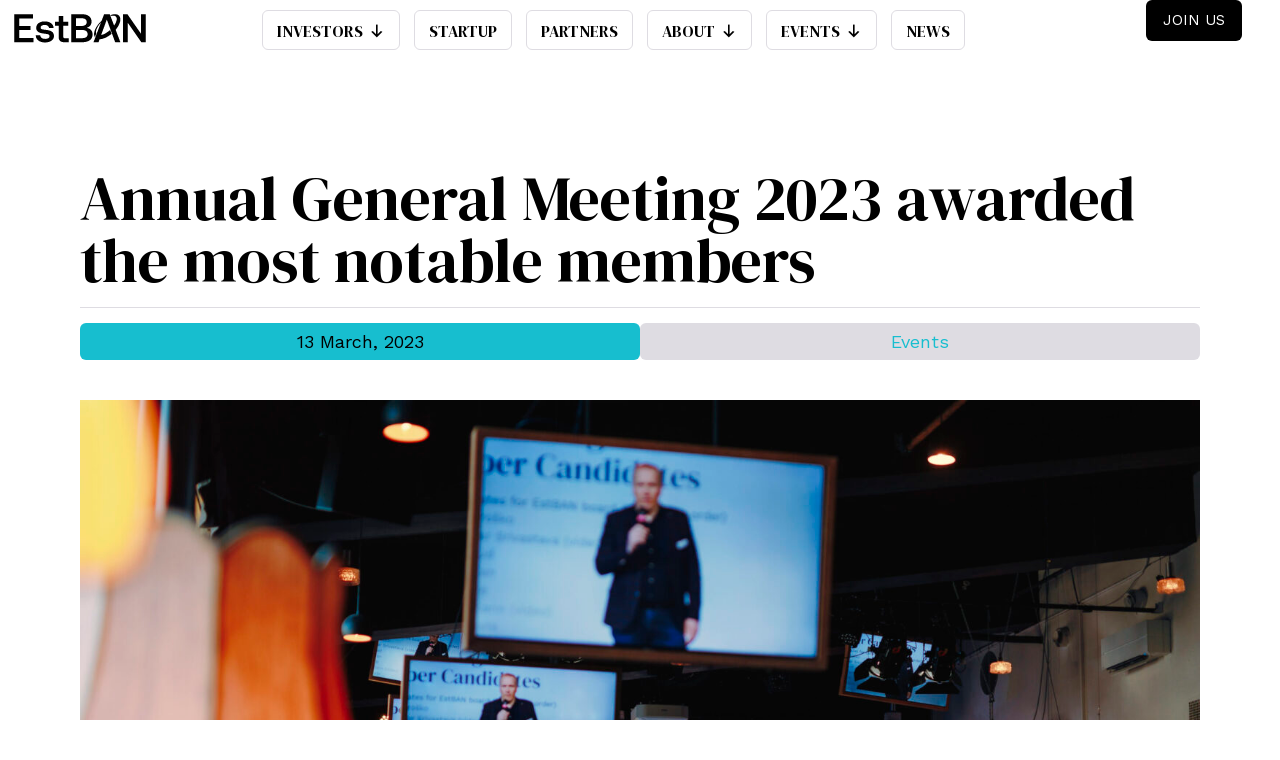

--- FILE ---
content_type: text/html; charset=UTF-8
request_url: https://estban.ee/news/events/annual-general-meeting-2023/
body_size: 22801
content:
<!doctype html>
<html dir="ltr" lang="en" prefix="og: https://ogp.me/ns#">
<head>
	<meta charset="UTF-8">
	<meta name="viewport" content="width=device-width, initial-scale=1">
	<link rel="profile" href="https://gmpg.org/xfn/11">
	
		<!-- All in One SEO 4.7.4.2 - aioseo.com -->
		<meta name="description" content="EstBAN angels took an afternoon on March 9 to gather for the annual general meeting in the Club of Different rooms, to go over the past year and recognize the most distinguished members. New horizons and board for EstBAN We shared what has happened in 2022 and made plans for the 2023. The president of" />
		<meta name="robots" content="max-image-preview:large" />
		<link rel="canonical" href="https://estban.ee/news/events/annual-general-meeting-2023/" />
		<meta name="generator" content="All in One SEO (AIOSEO) 4.7.4.2" />
		<meta property="og:locale" content="en_US" />
		<meta property="og:site_name" content="EstBAN - EstBAN empowers startups and investors" />
		<meta property="og:type" content="article" />
		<meta property="og:title" content="Annual General Meeting 2023 awarded the most notable members - EstBAN" />
		<meta property="og:description" content="EstBAN angels took an afternoon on March 9 to gather for the annual general meeting in the Club of Different rooms, to go over the past year and recognize the most distinguished members. New horizons and board for EstBAN We shared what has happened in 2022 and made plans for the 2023. The president of" />
		<meta property="og:url" content="https://estban.ee/news/events/annual-general-meeting-2023/" />
		<meta property="og:image" content="https://estban.ee/wp-content/uploads/2023/05/EstBAN_logo-main_black.svg" />
		<meta property="og:image:secure_url" content="https://estban.ee/wp-content/uploads/2023/05/EstBAN_logo-main_black.svg" />
		<meta property="article:published_time" content="2023-03-13T10:47:27+00:00" />
		<meta property="article:modified_time" content="2024-03-21T11:27:48+00:00" />
		<meta name="twitter:card" content="summary_large_image" />
		<meta name="twitter:title" content="Annual General Meeting 2023 awarded the most notable members - EstBAN" />
		<meta name="twitter:description" content="EstBAN angels took an afternoon on March 9 to gather for the annual general meeting in the Club of Different rooms, to go over the past year and recognize the most distinguished members. New horizons and board for EstBAN We shared what has happened in 2022 and made plans for the 2023. The president of" />
		<meta name="twitter:image" content="https://estban.ee/wp-content/uploads/2023/05/EstBAN_logo-main_black.svg" />
		<script type="application/ld+json" class="aioseo-schema">
			{"@context":"https:\/\/schema.org","@graph":[{"@type":"BlogPosting","@id":"https:\/\/estban.ee\/news\/events\/annual-general-meeting-2023\/#blogposting","name":"Annual General Meeting 2023 awarded the most notable members - EstBAN","headline":"Annual General Meeting 2023 awarded the most notable members","author":{"@id":"https:\/\/estban.ee\/author\/dolores\/#author"},"publisher":{"@id":"https:\/\/estban.ee\/#organization"},"image":{"@type":"ImageObject","url":"https:\/\/estban.ee\/wp-content\/uploads\/2023\/06\/5X6A2558s-scaled-1.jpg","width":2560,"height":1706,"caption":"|"},"datePublished":"2023-03-13T10:47:27+02:00","dateModified":"2024-03-21T13:27:48+02:00","inLanguage":"en","mainEntityOfPage":{"@id":"https:\/\/estban.ee\/news\/events\/annual-general-meeting-2023\/#webpage"},"isPartOf":{"@id":"https:\/\/estban.ee\/news\/events\/annual-general-meeting-2023\/#webpage"},"articleSection":"Events"},{"@type":"BreadcrumbList","@id":"https:\/\/estban.ee\/news\/events\/annual-general-meeting-2023\/#breadcrumblist","itemListElement":[{"@type":"ListItem","@id":"https:\/\/estban.ee\/#listItem","position":1,"name":"Home","item":"https:\/\/estban.ee\/","nextItem":"https:\/\/estban.ee\/news\/events\/annual-general-meeting-2023\/#listItem"},{"@type":"ListItem","@id":"https:\/\/estban.ee\/news\/events\/annual-general-meeting-2023\/#listItem","position":2,"name":"Annual General Meeting 2023 awarded the most notable members","previousItem":"https:\/\/estban.ee\/#listItem"}]},{"@type":"Organization","@id":"https:\/\/estban.ee\/#organization","name":"EstBAN","description":"EstBAN empowers startups and investors","url":"https:\/\/estban.ee\/","logo":{"@type":"ImageObject","url":"https:\/\/estban.ee\/wp-content\/uploads\/2023\/05\/EstBAN_logo-main_black.svg","@id":"https:\/\/estban.ee\/news\/events\/annual-general-meeting-2023\/#organizationLogo","width":1300,"height":466},"image":{"@id":"https:\/\/estban.ee\/news\/events\/annual-general-meeting-2023\/#organizationLogo"}},{"@type":"Person","@id":"https:\/\/estban.ee\/author\/dolores\/#author","url":"https:\/\/estban.ee\/author\/dolores\/","name":"Dolores","image":{"@type":"ImageObject","@id":"https:\/\/estban.ee\/news\/events\/annual-general-meeting-2023\/#authorImage","url":"https:\/\/secure.gravatar.com\/avatar\/e9c38c34f2a6bd1372327f84813690d72e97da22f8595155414458945e6dab45?s=96&d=mm&r=g","width":96,"height":96,"caption":"Dolores"}},{"@type":"WebPage","@id":"https:\/\/estban.ee\/news\/events\/annual-general-meeting-2023\/#webpage","url":"https:\/\/estban.ee\/news\/events\/annual-general-meeting-2023\/","name":"Annual General Meeting 2023 awarded the most notable members - EstBAN","description":"EstBAN angels took an afternoon on March 9 to gather for the annual general meeting in the Club of Different rooms, to go over the past year and recognize the most distinguished members. New horizons and board for EstBAN We shared what has happened in 2022 and made plans for the 2023. The president of","inLanguage":"en","isPartOf":{"@id":"https:\/\/estban.ee\/#website"},"breadcrumb":{"@id":"https:\/\/estban.ee\/news\/events\/annual-general-meeting-2023\/#breadcrumblist"},"author":{"@id":"https:\/\/estban.ee\/author\/dolores\/#author"},"creator":{"@id":"https:\/\/estban.ee\/author\/dolores\/#author"},"image":{"@type":"ImageObject","url":"https:\/\/estban.ee\/wp-content\/uploads\/2023\/06\/5X6A2558s-scaled-1.jpg","@id":"https:\/\/estban.ee\/news\/events\/annual-general-meeting-2023\/#mainImage","width":2560,"height":1706,"caption":"|"},"primaryImageOfPage":{"@id":"https:\/\/estban.ee\/news\/events\/annual-general-meeting-2023\/#mainImage"},"datePublished":"2023-03-13T10:47:27+02:00","dateModified":"2024-03-21T13:27:48+02:00"},{"@type":"WebSite","@id":"https:\/\/estban.ee\/#website","url":"https:\/\/estban.ee\/","name":"EstBAN","description":"EstBAN empowers startups and investors","inLanguage":"en","publisher":{"@id":"https:\/\/estban.ee\/#organization"}}]}
		</script>
		<!-- All in One SEO -->

<script id="cookieyes" type="text/javascript" src="https://cdn-cookieyes.com/client_data/74aded69b9dbd3bfacbe7866/script.js"></script>
	<!-- This site is optimized with the Yoast SEO plugin v23.8 - https://yoast.com/wordpress/plugins/seo/ -->
	<title>Annual General Meeting 2023 awarded the most notable members - EstBAN</title>
	<link rel="canonical" href="https://estban.ee/news/events/annual-general-meeting-2023/" />
	<meta property="og:locale" content="en_US" />
	<meta property="og:type" content="article" />
	<meta property="og:title" content="Annual General Meeting 2023 awarded the most notable members - EstBAN" />
	<meta property="og:description" content="EstBAN angels took an afternoon on March 9 to gather for the annual general meeting in the Club of Different rooms, to go over the past year and recognize the most distinguished members. New horizons and board for EstBAN&nbsp; We shared what has happened in 2022 and made plans for the 2023. The president of [&hellip;]" />
	<meta property="og:url" content="https://estban.ee/news/events/annual-general-meeting-2023/" />
	<meta property="og:site_name" content="EstBAN" />
	<meta property="article:published_time" content="2023-03-13T10:47:27+00:00" />
	<meta property="article:modified_time" content="2024-03-21T11:27:48+00:00" />
	<meta property="og:image" content="https://estban.ee/wp-content/uploads/2023/06/5X6A2558s-scaled-1.jpg" />
	<meta property="og:image:width" content="2560" />
	<meta property="og:image:height" content="1706" />
	<meta property="og:image:type" content="image/jpeg" />
	<meta name="author" content="Dolores" />
	<meta name="twitter:card" content="summary_large_image" />
	<meta name="twitter:label1" content="Written by" />
	<meta name="twitter:data1" content="Dolores" />
	<meta name="twitter:label2" content="Est. reading time" />
	<meta name="twitter:data2" content="3 minutes" />
	<script type="application/ld+json" class="yoast-schema-graph">{"@context":"https://schema.org","@graph":[{"@type":"Article","@id":"https://estban.ee/news/events/annual-general-meeting-2023/#article","isPartOf":{"@id":"https://estban.ee/news/events/annual-general-meeting-2023/"},"author":{"name":"Dolores","@id":"https://estban.ee/#/schema/person/9c466919661139802ea59b153a0d6486"},"headline":"Annual General Meeting 2023 awarded the most notable members","datePublished":"2023-03-13T10:47:27+00:00","dateModified":"2024-03-21T11:27:48+00:00","mainEntityOfPage":{"@id":"https://estban.ee/news/events/annual-general-meeting-2023/"},"wordCount":490,"publisher":{"@id":"https://estban.ee/#organization"},"image":{"@id":"https://estban.ee/news/events/annual-general-meeting-2023/#primaryimage"},"thumbnailUrl":"https://estban.ee/wp-content/uploads/2023/06/5X6A2558s-scaled-1.jpg","articleSection":["Events"],"inLanguage":"en"},{"@type":"WebPage","@id":"https://estban.ee/news/events/annual-general-meeting-2023/","url":"https://estban.ee/news/events/annual-general-meeting-2023/","name":"Annual General Meeting 2023 awarded the most notable members - EstBAN","isPartOf":{"@id":"https://estban.ee/#website"},"primaryImageOfPage":{"@id":"https://estban.ee/news/events/annual-general-meeting-2023/#primaryimage"},"image":{"@id":"https://estban.ee/news/events/annual-general-meeting-2023/#primaryimage"},"thumbnailUrl":"https://estban.ee/wp-content/uploads/2023/06/5X6A2558s-scaled-1.jpg","datePublished":"2023-03-13T10:47:27+00:00","dateModified":"2024-03-21T11:27:48+00:00","breadcrumb":{"@id":"https://estban.ee/news/events/annual-general-meeting-2023/#breadcrumb"},"inLanguage":"en","potentialAction":[{"@type":"ReadAction","target":["https://estban.ee/news/events/annual-general-meeting-2023/"]}]},{"@type":"ImageObject","inLanguage":"en","@id":"https://estban.ee/news/events/annual-general-meeting-2023/#primaryimage","url":"https://estban.ee/wp-content/uploads/2023/06/5X6A2558s-scaled-1.jpg","contentUrl":"https://estban.ee/wp-content/uploads/2023/06/5X6A2558s-scaled-1.jpg","width":2560,"height":1706,"caption":"|"},{"@type":"BreadcrumbList","@id":"https://estban.ee/news/events/annual-general-meeting-2023/#breadcrumb","itemListElement":[{"@type":"ListItem","position":1,"name":"Home","item":"https://estban.ee/"},{"@type":"ListItem","position":2,"name":"Annual General Meeting 2023 awarded the most notable members"}]},{"@type":"WebSite","@id":"https://estban.ee/#website","url":"https://estban.ee/","name":"EstBAN","description":"EstBAN empowers startups and investors","publisher":{"@id":"https://estban.ee/#organization"},"potentialAction":[{"@type":"SearchAction","target":{"@type":"EntryPoint","urlTemplate":"https://estban.ee/?s={search_term_string}"},"query-input":{"@type":"PropertyValueSpecification","valueRequired":true,"valueName":"search_term_string"}}],"inLanguage":"en"},{"@type":"Organization","@id":"https://estban.ee/#organization","name":"EstBAN","url":"https://estban.ee/","logo":{"@type":"ImageObject","inLanguage":"en","@id":"https://estban.ee/#/schema/logo/image/","url":"https://estban.ee/wp-content/uploads/2023/05/EstBAN_logo-main_black.svg","contentUrl":"https://estban.ee/wp-content/uploads/2023/05/EstBAN_logo-main_black.svg","width":1300,"height":466,"caption":"EstBAN"},"image":{"@id":"https://estban.ee/#/schema/logo/image/"}},{"@type":"Person","@id":"https://estban.ee/#/schema/person/9c466919661139802ea59b153a0d6486","name":"Dolores","image":{"@type":"ImageObject","inLanguage":"en","@id":"https://estban.ee/#/schema/person/image/","url":"https://secure.gravatar.com/avatar/e9c38c34f2a6bd1372327f84813690d72e97da22f8595155414458945e6dab45?s=96&d=mm&r=g","contentUrl":"https://secure.gravatar.com/avatar/e9c38c34f2a6bd1372327f84813690d72e97da22f8595155414458945e6dab45?s=96&d=mm&r=g","caption":"Dolores"},"url":"https://estban.ee/author/dolores/"}]}</script>
	<!-- / Yoast SEO plugin. -->


<link rel='dns-prefetch' href='//fonts.googleapis.com' />
<link rel="alternate" type="application/rss+xml" title="EstBAN &raquo; Feed" href="https://estban.ee/feed/" />
<link rel="alternate" type="application/rss+xml" title="EstBAN &raquo; Comments Feed" href="https://estban.ee/comments/feed/" />
<link rel="alternate" type="application/rss+xml" title="EstBAN &raquo; Annual General Meeting 2023 awarded the most notable members Comments Feed" href="https://estban.ee/news/events/annual-general-meeting-2023/feed/" />
<link rel="alternate" title="oEmbed (JSON)" type="application/json+oembed" href="https://estban.ee/wp-json/oembed/1.0/embed?url=https%3A%2F%2Festban.ee%2Fnews%2Fevents%2Fannual-general-meeting-2023%2F" />
<link rel="alternate" title="oEmbed (XML)" type="text/xml+oembed" href="https://estban.ee/wp-json/oembed/1.0/embed?url=https%3A%2F%2Festban.ee%2Fnews%2Fevents%2Fannual-general-meeting-2023%2F&#038;format=xml" />
		<!-- This site uses the Google Analytics by MonsterInsights plugin v9.2.1 - Using Analytics tracking - https://www.monsterinsights.com/ -->
							<script src="//www.googletagmanager.com/gtag/js?id=G-DN8FT0F4K8"  data-cfasync="false" data-wpfc-render="false" async></script>
			<script data-cfasync="false" data-wpfc-render="false">
				var mi_version = '9.2.1';
				var mi_track_user = true;
				var mi_no_track_reason = '';
								var MonsterInsightsDefaultLocations = {"page_location":"https:\/\/estban.ee\/news\/events\/annual-general-meeting-2023\/"};
				if ( typeof MonsterInsightsPrivacyGuardFilter === 'function' ) {
					var MonsterInsightsLocations = (typeof MonsterInsightsExcludeQuery === 'object') ? MonsterInsightsPrivacyGuardFilter( MonsterInsightsExcludeQuery ) : MonsterInsightsPrivacyGuardFilter( MonsterInsightsDefaultLocations );
				} else {
					var MonsterInsightsLocations = (typeof MonsterInsightsExcludeQuery === 'object') ? MonsterInsightsExcludeQuery : MonsterInsightsDefaultLocations;
				}

								var disableStrs = [
										'ga-disable-G-DN8FT0F4K8',
									];

				/* Function to detect opted out users */
				function __gtagTrackerIsOptedOut() {
					for (var index = 0; index < disableStrs.length; index++) {
						if (document.cookie.indexOf(disableStrs[index] + '=true') > -1) {
							return true;
						}
					}

					return false;
				}

				/* Disable tracking if the opt-out cookie exists. */
				if (__gtagTrackerIsOptedOut()) {
					for (var index = 0; index < disableStrs.length; index++) {
						window[disableStrs[index]] = true;
					}
				}

				/* Opt-out function */
				function __gtagTrackerOptout() {
					for (var index = 0; index < disableStrs.length; index++) {
						document.cookie = disableStrs[index] + '=true; expires=Thu, 31 Dec 2099 23:59:59 UTC; path=/';
						window[disableStrs[index]] = true;
					}
				}

				if ('undefined' === typeof gaOptout) {
					function gaOptout() {
						__gtagTrackerOptout();
					}
				}
								window.dataLayer = window.dataLayer || [];

				window.MonsterInsightsDualTracker = {
					helpers: {},
					trackers: {},
				};
				if (mi_track_user) {
					function __gtagDataLayer() {
						dataLayer.push(arguments);
					}

					function __gtagTracker(type, name, parameters) {
						if (!parameters) {
							parameters = {};
						}

						if (parameters.send_to) {
							__gtagDataLayer.apply(null, arguments);
							return;
						}

						if (type === 'event') {
														parameters.send_to = monsterinsights_frontend.v4_id;
							var hookName = name;
							if (typeof parameters['event_category'] !== 'undefined') {
								hookName = parameters['event_category'] + ':' + name;
							}

							if (typeof MonsterInsightsDualTracker.trackers[hookName] !== 'undefined') {
								MonsterInsightsDualTracker.trackers[hookName](parameters);
							} else {
								__gtagDataLayer('event', name, parameters);
							}
							
						} else {
							__gtagDataLayer.apply(null, arguments);
						}
					}

					__gtagTracker('js', new Date());
					__gtagTracker('set', {
						'developer_id.dZGIzZG': true,
											});
					if ( MonsterInsightsLocations.page_location ) {
						__gtagTracker('set', MonsterInsightsLocations);
					}
										__gtagTracker('config', 'G-DN8FT0F4K8', {"forceSSL":"true","link_attribution":"true"} );
															window.gtag = __gtagTracker;										(function () {
						/* https://developers.google.com/analytics/devguides/collection/analyticsjs/ */
						/* ga and __gaTracker compatibility shim. */
						var noopfn = function () {
							return null;
						};
						var newtracker = function () {
							return new Tracker();
						};
						var Tracker = function () {
							return null;
						};
						var p = Tracker.prototype;
						p.get = noopfn;
						p.set = noopfn;
						p.send = function () {
							var args = Array.prototype.slice.call(arguments);
							args.unshift('send');
							__gaTracker.apply(null, args);
						};
						var __gaTracker = function () {
							var len = arguments.length;
							if (len === 0) {
								return;
							}
							var f = arguments[len - 1];
							if (typeof f !== 'object' || f === null || typeof f.hitCallback !== 'function') {
								if ('send' === arguments[0]) {
									var hitConverted, hitObject = false, action;
									if ('event' === arguments[1]) {
										if ('undefined' !== typeof arguments[3]) {
											hitObject = {
												'eventAction': arguments[3],
												'eventCategory': arguments[2],
												'eventLabel': arguments[4],
												'value': arguments[5] ? arguments[5] : 1,
											}
										}
									}
									if ('pageview' === arguments[1]) {
										if ('undefined' !== typeof arguments[2]) {
											hitObject = {
												'eventAction': 'page_view',
												'page_path': arguments[2],
											}
										}
									}
									if (typeof arguments[2] === 'object') {
										hitObject = arguments[2];
									}
									if (typeof arguments[5] === 'object') {
										Object.assign(hitObject, arguments[5]);
									}
									if ('undefined' !== typeof arguments[1].hitType) {
										hitObject = arguments[1];
										if ('pageview' === hitObject.hitType) {
											hitObject.eventAction = 'page_view';
										}
									}
									if (hitObject) {
										action = 'timing' === arguments[1].hitType ? 'timing_complete' : hitObject.eventAction;
										hitConverted = mapArgs(hitObject);
										__gtagTracker('event', action, hitConverted);
									}
								}
								return;
							}

							function mapArgs(args) {
								var arg, hit = {};
								var gaMap = {
									'eventCategory': 'event_category',
									'eventAction': 'event_action',
									'eventLabel': 'event_label',
									'eventValue': 'event_value',
									'nonInteraction': 'non_interaction',
									'timingCategory': 'event_category',
									'timingVar': 'name',
									'timingValue': 'value',
									'timingLabel': 'event_label',
									'page': 'page_path',
									'location': 'page_location',
									'title': 'page_title',
									'referrer' : 'page_referrer',
								};
								for (arg in args) {
																		if (!(!args.hasOwnProperty(arg) || !gaMap.hasOwnProperty(arg))) {
										hit[gaMap[arg]] = args[arg];
									} else {
										hit[arg] = args[arg];
									}
								}
								return hit;
							}

							try {
								f.hitCallback();
							} catch (ex) {
							}
						};
						__gaTracker.create = newtracker;
						__gaTracker.getByName = newtracker;
						__gaTracker.getAll = function () {
							return [];
						};
						__gaTracker.remove = noopfn;
						__gaTracker.loaded = true;
						window['__gaTracker'] = __gaTracker;
					})();
									} else {
										console.log("");
					(function () {
						function __gtagTracker() {
							return null;
						}

						window['__gtagTracker'] = __gtagTracker;
						window['gtag'] = __gtagTracker;
					})();
									}
			</script>
				<!-- / Google Analytics by MonsterInsights -->
		<style id='wp-img-auto-sizes-contain-inline-css'>
img:is([sizes=auto i],[sizes^="auto," i]){contain-intrinsic-size:3000px 1500px}
/*# sourceURL=wp-img-auto-sizes-contain-inline-css */
</style>
<style id='wp-emoji-styles-inline-css'>

	img.wp-smiley, img.emoji {
		display: inline !important;
		border: none !important;
		box-shadow: none !important;
		height: 1em !important;
		width: 1em !important;
		margin: 0 0.07em !important;
		vertical-align: -0.1em !important;
		background: none !important;
		padding: 0 !important;
	}
/*# sourceURL=wp-emoji-styles-inline-css */
</style>
<link rel='stylesheet' id='wp-block-library-css' href='https://estban.ee/wp-includes/css/dist/block-library/style.min.css?ver=6.9' media='all' />
<style id='global-styles-inline-css'>
:root{--wp--preset--aspect-ratio--square: 1;--wp--preset--aspect-ratio--4-3: 4/3;--wp--preset--aspect-ratio--3-4: 3/4;--wp--preset--aspect-ratio--3-2: 3/2;--wp--preset--aspect-ratio--2-3: 2/3;--wp--preset--aspect-ratio--16-9: 16/9;--wp--preset--aspect-ratio--9-16: 9/16;--wp--preset--color--black: #000000;--wp--preset--color--cyan-bluish-gray: #abb8c3;--wp--preset--color--white: #ffffff;--wp--preset--color--pale-pink: #f78da7;--wp--preset--color--vivid-red: #cf2e2e;--wp--preset--color--luminous-vivid-orange: #ff6900;--wp--preset--color--luminous-vivid-amber: #fcb900;--wp--preset--color--light-green-cyan: #7bdcb5;--wp--preset--color--vivid-green-cyan: #00d084;--wp--preset--color--pale-cyan-blue: #8ed1fc;--wp--preset--color--vivid-cyan-blue: #0693e3;--wp--preset--color--vivid-purple: #9b51e0;--wp--preset--gradient--vivid-cyan-blue-to-vivid-purple: linear-gradient(135deg,rgb(6,147,227) 0%,rgb(155,81,224) 100%);--wp--preset--gradient--light-green-cyan-to-vivid-green-cyan: linear-gradient(135deg,rgb(122,220,180) 0%,rgb(0,208,130) 100%);--wp--preset--gradient--luminous-vivid-amber-to-luminous-vivid-orange: linear-gradient(135deg,rgb(252,185,0) 0%,rgb(255,105,0) 100%);--wp--preset--gradient--luminous-vivid-orange-to-vivid-red: linear-gradient(135deg,rgb(255,105,0) 0%,rgb(207,46,46) 100%);--wp--preset--gradient--very-light-gray-to-cyan-bluish-gray: linear-gradient(135deg,rgb(238,238,238) 0%,rgb(169,184,195) 100%);--wp--preset--gradient--cool-to-warm-spectrum: linear-gradient(135deg,rgb(74,234,220) 0%,rgb(151,120,209) 20%,rgb(207,42,186) 40%,rgb(238,44,130) 60%,rgb(251,105,98) 80%,rgb(254,248,76) 100%);--wp--preset--gradient--blush-light-purple: linear-gradient(135deg,rgb(255,206,236) 0%,rgb(152,150,240) 100%);--wp--preset--gradient--blush-bordeaux: linear-gradient(135deg,rgb(254,205,165) 0%,rgb(254,45,45) 50%,rgb(107,0,62) 100%);--wp--preset--gradient--luminous-dusk: linear-gradient(135deg,rgb(255,203,112) 0%,rgb(199,81,192) 50%,rgb(65,88,208) 100%);--wp--preset--gradient--pale-ocean: linear-gradient(135deg,rgb(255,245,203) 0%,rgb(182,227,212) 50%,rgb(51,167,181) 100%);--wp--preset--gradient--electric-grass: linear-gradient(135deg,rgb(202,248,128) 0%,rgb(113,206,126) 100%);--wp--preset--gradient--midnight: linear-gradient(135deg,rgb(2,3,129) 0%,rgb(40,116,252) 100%);--wp--preset--font-size--small: 13px;--wp--preset--font-size--medium: 20px;--wp--preset--font-size--large: 36px;--wp--preset--font-size--x-large: 42px;--wp--preset--spacing--20: 0.44rem;--wp--preset--spacing--30: 0.67rem;--wp--preset--spacing--40: 1rem;--wp--preset--spacing--50: 1.5rem;--wp--preset--spacing--60: 2.25rem;--wp--preset--spacing--70: 3.38rem;--wp--preset--spacing--80: 5.06rem;--wp--preset--shadow--natural: 6px 6px 9px rgba(0, 0, 0, 0.2);--wp--preset--shadow--deep: 12px 12px 50px rgba(0, 0, 0, 0.4);--wp--preset--shadow--sharp: 6px 6px 0px rgba(0, 0, 0, 0.2);--wp--preset--shadow--outlined: 6px 6px 0px -3px rgb(255, 255, 255), 6px 6px rgb(0, 0, 0);--wp--preset--shadow--crisp: 6px 6px 0px rgb(0, 0, 0);}:where(.is-layout-flex){gap: 0.5em;}:where(.is-layout-grid){gap: 0.5em;}body .is-layout-flex{display: flex;}.is-layout-flex{flex-wrap: wrap;align-items: center;}.is-layout-flex > :is(*, div){margin: 0;}body .is-layout-grid{display: grid;}.is-layout-grid > :is(*, div){margin: 0;}:where(.wp-block-columns.is-layout-flex){gap: 2em;}:where(.wp-block-columns.is-layout-grid){gap: 2em;}:where(.wp-block-post-template.is-layout-flex){gap: 1.25em;}:where(.wp-block-post-template.is-layout-grid){gap: 1.25em;}.has-black-color{color: var(--wp--preset--color--black) !important;}.has-cyan-bluish-gray-color{color: var(--wp--preset--color--cyan-bluish-gray) !important;}.has-white-color{color: var(--wp--preset--color--white) !important;}.has-pale-pink-color{color: var(--wp--preset--color--pale-pink) !important;}.has-vivid-red-color{color: var(--wp--preset--color--vivid-red) !important;}.has-luminous-vivid-orange-color{color: var(--wp--preset--color--luminous-vivid-orange) !important;}.has-luminous-vivid-amber-color{color: var(--wp--preset--color--luminous-vivid-amber) !important;}.has-light-green-cyan-color{color: var(--wp--preset--color--light-green-cyan) !important;}.has-vivid-green-cyan-color{color: var(--wp--preset--color--vivid-green-cyan) !important;}.has-pale-cyan-blue-color{color: var(--wp--preset--color--pale-cyan-blue) !important;}.has-vivid-cyan-blue-color{color: var(--wp--preset--color--vivid-cyan-blue) !important;}.has-vivid-purple-color{color: var(--wp--preset--color--vivid-purple) !important;}.has-black-background-color{background-color: var(--wp--preset--color--black) !important;}.has-cyan-bluish-gray-background-color{background-color: var(--wp--preset--color--cyan-bluish-gray) !important;}.has-white-background-color{background-color: var(--wp--preset--color--white) !important;}.has-pale-pink-background-color{background-color: var(--wp--preset--color--pale-pink) !important;}.has-vivid-red-background-color{background-color: var(--wp--preset--color--vivid-red) !important;}.has-luminous-vivid-orange-background-color{background-color: var(--wp--preset--color--luminous-vivid-orange) !important;}.has-luminous-vivid-amber-background-color{background-color: var(--wp--preset--color--luminous-vivid-amber) !important;}.has-light-green-cyan-background-color{background-color: var(--wp--preset--color--light-green-cyan) !important;}.has-vivid-green-cyan-background-color{background-color: var(--wp--preset--color--vivid-green-cyan) !important;}.has-pale-cyan-blue-background-color{background-color: var(--wp--preset--color--pale-cyan-blue) !important;}.has-vivid-cyan-blue-background-color{background-color: var(--wp--preset--color--vivid-cyan-blue) !important;}.has-vivid-purple-background-color{background-color: var(--wp--preset--color--vivid-purple) !important;}.has-black-border-color{border-color: var(--wp--preset--color--black) !important;}.has-cyan-bluish-gray-border-color{border-color: var(--wp--preset--color--cyan-bluish-gray) !important;}.has-white-border-color{border-color: var(--wp--preset--color--white) !important;}.has-pale-pink-border-color{border-color: var(--wp--preset--color--pale-pink) !important;}.has-vivid-red-border-color{border-color: var(--wp--preset--color--vivid-red) !important;}.has-luminous-vivid-orange-border-color{border-color: var(--wp--preset--color--luminous-vivid-orange) !important;}.has-luminous-vivid-amber-border-color{border-color: var(--wp--preset--color--luminous-vivid-amber) !important;}.has-light-green-cyan-border-color{border-color: var(--wp--preset--color--light-green-cyan) !important;}.has-vivid-green-cyan-border-color{border-color: var(--wp--preset--color--vivid-green-cyan) !important;}.has-pale-cyan-blue-border-color{border-color: var(--wp--preset--color--pale-cyan-blue) !important;}.has-vivid-cyan-blue-border-color{border-color: var(--wp--preset--color--vivid-cyan-blue) !important;}.has-vivid-purple-border-color{border-color: var(--wp--preset--color--vivid-purple) !important;}.has-vivid-cyan-blue-to-vivid-purple-gradient-background{background: var(--wp--preset--gradient--vivid-cyan-blue-to-vivid-purple) !important;}.has-light-green-cyan-to-vivid-green-cyan-gradient-background{background: var(--wp--preset--gradient--light-green-cyan-to-vivid-green-cyan) !important;}.has-luminous-vivid-amber-to-luminous-vivid-orange-gradient-background{background: var(--wp--preset--gradient--luminous-vivid-amber-to-luminous-vivid-orange) !important;}.has-luminous-vivid-orange-to-vivid-red-gradient-background{background: var(--wp--preset--gradient--luminous-vivid-orange-to-vivid-red) !important;}.has-very-light-gray-to-cyan-bluish-gray-gradient-background{background: var(--wp--preset--gradient--very-light-gray-to-cyan-bluish-gray) !important;}.has-cool-to-warm-spectrum-gradient-background{background: var(--wp--preset--gradient--cool-to-warm-spectrum) !important;}.has-blush-light-purple-gradient-background{background: var(--wp--preset--gradient--blush-light-purple) !important;}.has-blush-bordeaux-gradient-background{background: var(--wp--preset--gradient--blush-bordeaux) !important;}.has-luminous-dusk-gradient-background{background: var(--wp--preset--gradient--luminous-dusk) !important;}.has-pale-ocean-gradient-background{background: var(--wp--preset--gradient--pale-ocean) !important;}.has-electric-grass-gradient-background{background: var(--wp--preset--gradient--electric-grass) !important;}.has-midnight-gradient-background{background: var(--wp--preset--gradient--midnight) !important;}.has-small-font-size{font-size: var(--wp--preset--font-size--small) !important;}.has-medium-font-size{font-size: var(--wp--preset--font-size--medium) !important;}.has-large-font-size{font-size: var(--wp--preset--font-size--large) !important;}.has-x-large-font-size{font-size: var(--wp--preset--font-size--x-large) !important;}
/*# sourceURL=global-styles-inline-css */
</style>

<style id='classic-theme-styles-inline-css'>
/*! This file is auto-generated */
.wp-block-button__link{color:#fff;background-color:#32373c;border-radius:9999px;box-shadow:none;text-decoration:none;padding:calc(.667em + 2px) calc(1.333em + 2px);font-size:1.125em}.wp-block-file__button{background:#32373c;color:#fff;text-decoration:none}
/*# sourceURL=/wp-includes/css/classic-themes.min.css */
</style>
<link rel='stylesheet' id='jet-engine-frontend-css' href='https://estban.ee/wp-content/plugins/jet-engine/assets/css/frontend.css?ver=3.5.7' media='all' />
<link rel='stylesheet' id='ngg_trigger_buttons-css' href='https://estban.ee/wp-content/plugins/nextgen-gallery/static/GalleryDisplay/trigger_buttons.css?ver=3.59.6' media='all' />
<link rel='stylesheet' id='simplelightbox-0-css' href='https://estban.ee/wp-content/plugins/nextgen-gallery/static/Lightbox/simplelightbox/simple-lightbox.css?ver=3.59.6' media='all' />
<link rel='stylesheet' id='fontawesome_v4_shim_style-css' href='https://estban.ee/wp-content/plugins/nextgen-gallery/static/FontAwesome/css/v4-shims.min.css?ver=6.9' media='all' />
<link rel='stylesheet' id='fontawesome-css' href='https://estban.ee/wp-content/plugins/nextgen-gallery/static/FontAwesome/css/all.min.css?ver=6.9' media='all' />
<link rel='stylesheet' id='nextgen_pagination_style-css' href='https://estban.ee/wp-content/plugins/nextgen-gallery/static/GalleryDisplay/pagination_style.css?ver=3.59.6' media='all' />
<link rel='stylesheet' id='nextgen_basic_thumbnails_style-css' href='https://estban.ee/wp-content/plugins/nextgen-gallery/static/Thumbnails/nextgen_basic_thumbnails.css?ver=3.59.6' media='all' />
<link rel='stylesheet' id='megamenu-css' href='https://estban.ee/wp-content/uploads/maxmegamenu/style.css?ver=132023' media='all' />
<link rel='stylesheet' id='dashicons-css' href='https://estban.ee/wp-includes/css/dashicons.min.css?ver=6.9' media='all' />
<link rel='stylesheet' id='megamenu-google-fonts-css' href='//fonts.googleapis.com/css?family=DM+Serif+Display%3A400%2C700&#038;ver=6.9' media='all' />
<link rel='stylesheet' id='megamenu-genericons-css' href='https://estban.ee/wp-content/plugins/megamenu-pro/icons/genericons/genericons/genericons.css?ver=2.2.7' media='all' />
<link rel='stylesheet' id='megamenu-fontawesome-css' href='https://estban.ee/wp-content/plugins/megamenu-pro/icons/fontawesome/css/font-awesome.min.css?ver=2.2.7' media='all' />
<link rel='stylesheet' id='megamenu-fontawesome5-css' href='https://estban.ee/wp-content/plugins/megamenu-pro/icons/fontawesome5/css/all.min.css?ver=2.2.7' media='all' />
<link rel='stylesheet' id='hello-elementor-css' href='https://estban.ee/wp-content/themes/hello-elementor/style.min.css?ver=3.1.1' media='all' />
<link rel='stylesheet' id='hello-elementor-theme-style-css' href='https://estban.ee/wp-content/themes/hello-elementor/theme.min.css?ver=3.1.1' media='all' />
<link rel='stylesheet' id='hello-elementor-header-footer-css' href='https://estban.ee/wp-content/themes/hello-elementor/header-footer.min.css?ver=3.1.1' media='all' />
<link rel='stylesheet' id='elementor-frontend-css' href='https://estban.ee/wp-content/plugins/elementor/assets/css/frontend.min.css?ver=3.25.4' media='all' />
<link rel='stylesheet' id='elementor-post-6-css' href='https://estban.ee/wp-content/uploads/elementor/css/post-6.css?ver=1730928315' media='all' />
<link rel='stylesheet' id='widget-image-css' href='https://estban.ee/wp-content/plugins/elementor/assets/css/widget-image.min.css?ver=3.25.4' media='all' />
<link rel='stylesheet' id='widget-nav-menu-css' href='https://estban.ee/wp-content/plugins/elementor-pro/assets/css/widget-nav-menu.min.css?ver=3.25.2' media='all' />
<link rel='stylesheet' id='widget-heading-css' href='https://estban.ee/wp-content/plugins/elementor/assets/css/widget-heading.min.css?ver=3.25.4' media='all' />
<link rel='stylesheet' id='widget-text-editor-css' href='https://estban.ee/wp-content/plugins/elementor/assets/css/widget-text-editor.min.css?ver=3.25.4' media='all' />
<link rel='stylesheet' id='widget-social-icons-css' href='https://estban.ee/wp-content/plugins/elementor/assets/css/widget-social-icons.min.css?ver=3.25.4' media='all' />
<link rel='stylesheet' id='e-apple-webkit-css' href='https://estban.ee/wp-content/plugins/elementor/assets/css/conditionals/apple-webkit.min.css?ver=3.25.4' media='all' />
<link rel='stylesheet' id='widget-divider-css' href='https://estban.ee/wp-content/plugins/elementor/assets/css/widget-divider.min.css?ver=3.25.4' media='all' />
<link rel='stylesheet' id='widget-posts-css' href='https://estban.ee/wp-content/plugins/elementor-pro/assets/css/widget-posts.min.css?ver=3.25.2' media='all' />
<link rel='stylesheet' id='elementor-icons-css' href='https://estban.ee/wp-content/plugins/elementor/assets/lib/eicons/css/elementor-icons.min.css?ver=5.31.0' media='all' />
<link rel='stylesheet' id='swiper-css' href='https://estban.ee/wp-content/plugins/elementor/assets/lib/swiper/v8/css/swiper.min.css?ver=8.4.5' media='all' />
<link rel='stylesheet' id='e-swiper-css' href='https://estban.ee/wp-content/plugins/elementor/assets/css/conditionals/e-swiper.min.css?ver=3.25.4' media='all' />
<link rel='stylesheet' id='e-popup-style-css' href='https://estban.ee/wp-content/plugins/elementor-pro/assets/css/conditionals/popup.min.css?ver=3.25.2' media='all' />
<link rel='stylesheet' id='elementor-post-63-css' href='https://estban.ee/wp-content/uploads/elementor/css/post-63.css?ver=1730928315' media='all' />
<link rel='stylesheet' id='elementor-post-305-css' href='https://estban.ee/wp-content/uploads/elementor/css/post-305.css?ver=1730928315' media='all' />
<link rel='stylesheet' id='elementor-post-1392-css' href='https://estban.ee/wp-content/uploads/elementor/css/post-1392.css?ver=1730928319' media='all' />
<link rel='stylesheet' id='simcal-qtip-css' href='https://estban.ee/wp-content/plugins/google-calendar-events/assets/generated/vendor/jquery.qtip.min.css?ver=3.4.4' media='all' />
<link rel='stylesheet' id='simcal-default-calendar-grid-css' href='https://estban.ee/wp-content/plugins/google-calendar-events/assets/generated/default-calendar-grid.min.css?ver=3.4.4' media='all' />
<link rel='stylesheet' id='simcal-default-calendar-list-css' href='https://estban.ee/wp-content/plugins/google-calendar-events/assets/generated/default-calendar-list.min.css?ver=3.4.4' media='all' />
<link rel='stylesheet' id='jquery-chosen-css' href='https://estban.ee/wp-content/plugins/jet-search/assets/lib/chosen/chosen.min.css?ver=1.8.7' media='all' />
<link rel='stylesheet' id='jet-search-css' href='https://estban.ee/wp-content/plugins/jet-search/assets/css/jet-search.css?ver=3.5.4' media='all' />
<link rel='stylesheet' id='google-fonts-1-css' href='https://fonts.googleapis.com/css?family=Roboto%3A100%2C100italic%2C200%2C200italic%2C300%2C300italic%2C400%2C400italic%2C500%2C500italic%2C600%2C600italic%2C700%2C700italic%2C800%2C800italic%2C900%2C900italic%7CRoboto+Slab%3A100%2C100italic%2C200%2C200italic%2C300%2C300italic%2C400%2C400italic%2C500%2C500italic%2C600%2C600italic%2C700%2C700italic%2C800%2C800italic%2C900%2C900italic%7CDM+Serif+Display%3A100%2C100italic%2C200%2C200italic%2C300%2C300italic%2C400%2C400italic%2C500%2C500italic%2C600%2C600italic%2C700%2C700italic%2C800%2C800italic%2C900%2C900italic%7CWork+Sans%3A100%2C100italic%2C200%2C200italic%2C300%2C300italic%2C400%2C400italic%2C500%2C500italic%2C600%2C600italic%2C700%2C700italic%2C800%2C800italic%2C900%2C900italic&#038;display=swap&#038;ver=6.9' media='all' />
<link rel='stylesheet' id='elementor-icons-shared-0-css' href='https://estban.ee/wp-content/plugins/elementor/assets/lib/font-awesome/css/fontawesome.min.css?ver=5.15.3' media='all' />
<link rel='stylesheet' id='elementor-icons-fa-solid-css' href='https://estban.ee/wp-content/plugins/elementor/assets/lib/font-awesome/css/solid.min.css?ver=5.15.3' media='all' />
<link rel='stylesheet' id='elementor-icons-fa-brands-css' href='https://estban.ee/wp-content/plugins/elementor/assets/lib/font-awesome/css/brands.min.css?ver=5.15.3' media='all' />
<link rel="preconnect" href="https://fonts.gstatic.com/" crossorigin><script src="https://estban.ee/wp-content/plugins/google-analytics-for-wordpress/assets/js/frontend-gtag.min.js?ver=9.2.1" id="monsterinsights-frontend-script-js" async data-wp-strategy="async"></script>
<script data-cfasync="false" data-wpfc-render="false" id='monsterinsights-frontend-script-js-extra'>var monsterinsights_frontend = {"js_events_tracking":"true","download_extensions":"doc,pdf,ppt,zip,xls,docx,pptx,xlsx","inbound_paths":"[{\"path\":\"\\\/go\\\/\",\"label\":\"affiliate\"},{\"path\":\"\\\/recommend\\\/\",\"label\":\"affiliate\"}]","home_url":"https:\/\/estban.ee","hash_tracking":"false","v4_id":"G-DN8FT0F4K8"};</script>
<script src="https://estban.ee/wp-includes/js/jquery/jquery.min.js?ver=3.7.1" id="jquery-core-js"></script>
<script src="https://estban.ee/wp-includes/js/jquery/jquery-migrate.min.js?ver=3.4.1" id="jquery-migrate-js"></script>
<script id="photocrati_ajax-js-extra">
var photocrati_ajax = {"url":"https://estban.ee/index.php?photocrati_ajax=1","rest_url":"https://estban.ee/wp-json/","wp_home_url":"https://estban.ee","wp_site_url":"https://estban.ee","wp_root_url":"https://estban.ee","wp_plugins_url":"https://estban.ee/wp-content/plugins","wp_content_url":"https://estban.ee/wp-content","wp_includes_url":"https://estban.ee/wp-includes/","ngg_param_slug":"nggallery","rest_nonce":"286b851896"};
//# sourceURL=photocrati_ajax-js-extra
</script>
<script src="https://estban.ee/wp-content/plugins/nextgen-gallery/static/Legacy/ajax.min.js?ver=3.59.6" id="photocrati_ajax-js"></script>
<script src="https://estban.ee/wp-content/plugins/nextgen-gallery/static/FontAwesome/js/v4-shims.min.js?ver=5.3.1" id="fontawesome_v4_shim-js"></script>
<script defer crossorigin="anonymous" data-auto-replace-svg="false" data-keep-original-source="false" data-search-pseudo-elements src="https://estban.ee/wp-content/plugins/nextgen-gallery/static/FontAwesome/js/all.min.js?ver=5.3.1" id="fontawesome-js"></script>
<script src="https://estban.ee/wp-content/plugins/nextgen-gallery/static/Thumbnails/nextgen_basic_thumbnails.js?ver=3.59.6" id="nextgen_basic_thumbnails_script-js"></script>
<script src="https://estban.ee/wp-content/plugins/nextgen-gallery/static/Thumbnails/ajax_pagination.js?ver=3.59.6" id="nextgen-basic-thumbnails-ajax-pagination-js"></script>
<link rel="https://api.w.org/" href="https://estban.ee/wp-json/" /><link rel="alternate" title="JSON" type="application/json" href="https://estban.ee/wp-json/wp/v2/posts/3110" /><link rel="EditURI" type="application/rsd+xml" title="RSD" href="https://estban.ee/xmlrpc.php?rsd" />
<meta name="generator" content="WordPress 6.9" />
<link rel='shortlink' href='https://estban.ee/?p=3110' />
<meta name="generator" content="Elementor 3.25.4; features: additional_custom_breakpoints, e_optimized_control_loading; settings: css_print_method-external, google_font-enabled, font_display-swap">
			<style>
				.e-con.e-parent:nth-of-type(n+4):not(.e-lazyloaded):not(.e-no-lazyload),
				.e-con.e-parent:nth-of-type(n+4):not(.e-lazyloaded):not(.e-no-lazyload) * {
					background-image: none !important;
				}
				@media screen and (max-height: 1024px) {
					.e-con.e-parent:nth-of-type(n+3):not(.e-lazyloaded):not(.e-no-lazyload),
					.e-con.e-parent:nth-of-type(n+3):not(.e-lazyloaded):not(.e-no-lazyload) * {
						background-image: none !important;
					}
				}
				@media screen and (max-height: 640px) {
					.e-con.e-parent:nth-of-type(n+2):not(.e-lazyloaded):not(.e-no-lazyload),
					.e-con.e-parent:nth-of-type(n+2):not(.e-lazyloaded):not(.e-no-lazyload) * {
						background-image: none !important;
					}
				}
			</style>
			<link rel="icon" href="https://estban.ee/wp-content/uploads/2023/05/cropped-cropped-FAVICON-32x32.png" sizes="32x32" />
<link rel="icon" href="https://estban.ee/wp-content/uploads/2023/05/cropped-cropped-FAVICON-192x192.png" sizes="192x192" />
<link rel="apple-touch-icon" href="https://estban.ee/wp-content/uploads/2023/05/cropped-cropped-FAVICON-180x180.png" />
<meta name="msapplication-TileImage" content="https://estban.ee/wp-content/uploads/2023/05/cropped-cropped-FAVICON-270x270.png" />
		<style id="wp-custom-css">
			@media (max-width: 767px) {
	a.elementor-sub-item {
		text-transform: initial !important;
		font-size: 18px !important;
		line-height: 1.3em !important;
	}
}		</style>
		<style type="text/css">/** Mega Menu CSS: fs **/</style>
</head>
<body class="wp-singular post-template-default single single-post postid-3110 single-format-standard wp-custom-logo wp-theme-hello-elementor mega-menu-menu-1 elementor-default elementor-kit-6 elementor-page-1392">


<a class="skip-link screen-reader-text" href="#content">Skip to content</a>

		<div data-elementor-type="header" data-elementor-id="63" class="elementor elementor-63 elementor-location-header" data-elementor-post-type="elementor_library">
			<div class="elementor-element elementor-element-c624aa1 elementor-hidden-desktop elementor-hidden-tablet e-flex e-con-boxed e-con e-parent" data-id="c624aa1" data-element_type="container">
					<div class="e-con-inner">
		<div class="elementor-element elementor-element-76c331a e-con-full e-flex e-con e-child" data-id="76c331a" data-element_type="container">
				<div class="elementor-element elementor-element-2a40a34 elementor-widget elementor-widget-theme-site-logo elementor-widget-image" data-id="2a40a34" data-element_type="widget" data-widget_type="theme-site-logo.default">
				<div class="elementor-widget-container">
									<a href="https://estban.ee">
			<img width="1300" height="466" src="https://estban.ee/wp-content/uploads/2023/05/EstBAN_logo-main_black.svg" class="attachment-full size-full wp-image-122" alt="" />				</a>
									</div>
				</div>
				</div>
					</div>
				</div>
		<div class="elementor-element elementor-element-d961c12 elementor-hidden-desktop elementor-hidden-tablet e-flex e-con-boxed e-con e-parent" data-id="d961c12" data-element_type="container">
					<div class="e-con-inner">
		<div class="elementor-element elementor-element-7a7075f e-con-full e-flex e-con e-child" data-id="7a7075f" data-element_type="container">
				<div class="elementor-element elementor-element-a0aee32 elementor-nav-menu__align-center elementor-nav-menu--dropdown-mobile elementor-nav-menu__text-align-aside elementor-nav-menu--toggle elementor-nav-menu--burger elementor-widget elementor-widget-nav-menu" data-id="a0aee32" data-element_type="widget" data-settings="{&quot;submenu_icon&quot;:{&quot;value&quot;:&quot;&lt;i class=\&quot;fas fa-arrow-down\&quot;&gt;&lt;\/i&gt;&quot;,&quot;library&quot;:&quot;fa-solid&quot;},&quot;layout&quot;:&quot;horizontal&quot;,&quot;toggle&quot;:&quot;burger&quot;}" data-widget_type="nav-menu.default">
				<div class="elementor-widget-container">
						<nav aria-label="Menu" class="elementor-nav-menu--main elementor-nav-menu__container elementor-nav-menu--layout-horizontal e--pointer-underline e--animation-fade">
				<ul id="menu-1-a0aee32" class="elementor-nav-menu"><li class="menu-item menu-item-type-post_type menu-item-object-page menu-item-has-children menu-item-102"><a href="https://estban.ee/for-investors/join-estban/" class="elementor-item">Investors</a>
<ul class="sub-menu elementor-nav-menu--dropdown">
	<li class="menu-item menu-item-type-post_type menu-item-object-page menu-item-103"><a href="https://estban.ee/for-investors/join-estban/" class="elementor-sub-item">Join Us</a></li>
	<li class="menu-item menu-item-type-post_type menu-item-object-page menu-item-104"><a href="https://estban.ee/team-and-board/members/" class="elementor-sub-item">Members</a></li>
	<li class="menu-item menu-item-type-post_type menu-item-object-page menu-item-105"><a href="https://estban.ee/fund-member/" class="elementor-sub-item">Fund Members</a></li>
	<li class="menu-item menu-item-type-post_type menu-item-object-page menu-item-106"><a href="https://estban.ee/syndicates/" class="elementor-sub-item">Syndicates</a></li>
	<li class="menu-item menu-item-type-post_type menu-item-object-page menu-item-107"><a href="https://estban.ee/for-investors/code-of-conduct/" class="elementor-sub-item">Code of conduct</a></li>
</ul>
</li>
<li class="menu-item menu-item-type-post_type menu-item-object-page menu-item-108"><a href="https://estban.ee/for-startups/" class="elementor-item">Startup</a></li>
<li class="menu-item menu-item-type-post_type menu-item-object-page menu-item-109"><a href="https://estban.ee/partners/" class="elementor-item">Partners</a></li>
<li class="menu-item menu-item-type-post_type menu-item-object-page menu-item-has-children menu-item-110"><a href="https://estban.ee/about/" class="elementor-item">About</a>
<ul class="sub-menu elementor-nav-menu--dropdown">
	<li class="menu-item menu-item-type-post_type menu-item-object-page menu-item-111"><a href="https://estban.ee/about/" class="elementor-sub-item">About Us</a></li>
	<li class="menu-item menu-item-type-post_type menu-item-object-page menu-item-5943"><a href="https://estban.ee/resources/" class="elementor-sub-item">Resources</a></li>
	<li class="menu-item menu-item-type-post_type menu-item-object-page menu-item-112"><a href="https://estban.ee/team-and-board/" class="elementor-sub-item">Team and board</a></li>
	<li class="menu-item menu-item-type-post_type menu-item-object-page menu-item-113"><a href="https://estban.ee/annual-reviews/" class="elementor-sub-item">Annual Reviews</a></li>
	<li class="menu-item menu-item-type-post_type menu-item-object-page menu-item-114"><a href="https://estban.ee/about/awards-and-acknowledgment/" class="elementor-sub-item">Awards</a></li>
	<li class="menu-item menu-item-type-post_type menu-item-object-page menu-item-116"><a href="https://estban.ee/about/projects/" class="elementor-sub-item">Projects</a></li>
	<li class="menu-item menu-item-type-post_type menu-item-object-page menu-item-117"><a href="https://estban.ee/contact/" class="elementor-sub-item">Contact</a></li>
</ul>
</li>
<li class="menu-item menu-item-type-post_type menu-item-object-page menu-item-has-children menu-item-118"><a href="https://estban.ee/calendar/" class="elementor-item">Events</a>
<ul class="sub-menu elementor-nav-menu--dropdown">
	<li class="menu-item menu-item-type-post_type menu-item-object-page menu-item-119"><a href="https://estban.ee/calendar/" class="elementor-sub-item">Calendar</a></li>
	<li class="menu-item menu-item-type-post_type menu-item-object-page menu-item-4669"><a href="https://estban.ee/eban-congress-tallinn-2024/" class="elementor-sub-item">EBAN Congress Tallinn 2024</a></li>
	<li class="menu-item menu-item-type-post_type menu-item-object-page menu-item-7065"><a href="https://estban.ee/naisinvestorid/" class="elementor-sub-item">Female Angel Training (EST)</a></li>
</ul>
</li>
<li class="menu-item menu-item-type-post_type menu-item-object-page menu-item-120"><a href="https://estban.ee/news/" class="elementor-item">News</a></li>
</ul>			</nav>
					<div class="elementor-menu-toggle" role="button" tabindex="0" aria-label="Menu Toggle" aria-expanded="false">
			<i aria-hidden="true" role="presentation" class="elementor-menu-toggle__icon--open eicon-menu-bar"></i><i aria-hidden="true" role="presentation" class="elementor-menu-toggle__icon--close eicon-close"></i>			<span class="elementor-screen-only">Menu</span>
		</div>
					<nav class="elementor-nav-menu--dropdown elementor-nav-menu__container" aria-hidden="true">
				<ul id="menu-2-a0aee32" class="elementor-nav-menu"><li class="menu-item menu-item-type-post_type menu-item-object-page menu-item-has-children menu-item-102"><a href="https://estban.ee/for-investors/join-estban/" class="elementor-item" tabindex="-1">Investors</a>
<ul class="sub-menu elementor-nav-menu--dropdown">
	<li class="menu-item menu-item-type-post_type menu-item-object-page menu-item-103"><a href="https://estban.ee/for-investors/join-estban/" class="elementor-sub-item" tabindex="-1">Join Us</a></li>
	<li class="menu-item menu-item-type-post_type menu-item-object-page menu-item-104"><a href="https://estban.ee/team-and-board/members/" class="elementor-sub-item" tabindex="-1">Members</a></li>
	<li class="menu-item menu-item-type-post_type menu-item-object-page menu-item-105"><a href="https://estban.ee/fund-member/" class="elementor-sub-item" tabindex="-1">Fund Members</a></li>
	<li class="menu-item menu-item-type-post_type menu-item-object-page menu-item-106"><a href="https://estban.ee/syndicates/" class="elementor-sub-item" tabindex="-1">Syndicates</a></li>
	<li class="menu-item menu-item-type-post_type menu-item-object-page menu-item-107"><a href="https://estban.ee/for-investors/code-of-conduct/" class="elementor-sub-item" tabindex="-1">Code of conduct</a></li>
</ul>
</li>
<li class="menu-item menu-item-type-post_type menu-item-object-page menu-item-108"><a href="https://estban.ee/for-startups/" class="elementor-item" tabindex="-1">Startup</a></li>
<li class="menu-item menu-item-type-post_type menu-item-object-page menu-item-109"><a href="https://estban.ee/partners/" class="elementor-item" tabindex="-1">Partners</a></li>
<li class="menu-item menu-item-type-post_type menu-item-object-page menu-item-has-children menu-item-110"><a href="https://estban.ee/about/" class="elementor-item" tabindex="-1">About</a>
<ul class="sub-menu elementor-nav-menu--dropdown">
	<li class="menu-item menu-item-type-post_type menu-item-object-page menu-item-111"><a href="https://estban.ee/about/" class="elementor-sub-item" tabindex="-1">About Us</a></li>
	<li class="menu-item menu-item-type-post_type menu-item-object-page menu-item-5943"><a href="https://estban.ee/resources/" class="elementor-sub-item" tabindex="-1">Resources</a></li>
	<li class="menu-item menu-item-type-post_type menu-item-object-page menu-item-112"><a href="https://estban.ee/team-and-board/" class="elementor-sub-item" tabindex="-1">Team and board</a></li>
	<li class="menu-item menu-item-type-post_type menu-item-object-page menu-item-113"><a href="https://estban.ee/annual-reviews/" class="elementor-sub-item" tabindex="-1">Annual Reviews</a></li>
	<li class="menu-item menu-item-type-post_type menu-item-object-page menu-item-114"><a href="https://estban.ee/about/awards-and-acknowledgment/" class="elementor-sub-item" tabindex="-1">Awards</a></li>
	<li class="menu-item menu-item-type-post_type menu-item-object-page menu-item-116"><a href="https://estban.ee/about/projects/" class="elementor-sub-item" tabindex="-1">Projects</a></li>
	<li class="menu-item menu-item-type-post_type menu-item-object-page menu-item-117"><a href="https://estban.ee/contact/" class="elementor-sub-item" tabindex="-1">Contact</a></li>
</ul>
</li>
<li class="menu-item menu-item-type-post_type menu-item-object-page menu-item-has-children menu-item-118"><a href="https://estban.ee/calendar/" class="elementor-item" tabindex="-1">Events</a>
<ul class="sub-menu elementor-nav-menu--dropdown">
	<li class="menu-item menu-item-type-post_type menu-item-object-page menu-item-119"><a href="https://estban.ee/calendar/" class="elementor-sub-item" tabindex="-1">Calendar</a></li>
	<li class="menu-item menu-item-type-post_type menu-item-object-page menu-item-4669"><a href="https://estban.ee/eban-congress-tallinn-2024/" class="elementor-sub-item" tabindex="-1">EBAN Congress Tallinn 2024</a></li>
	<li class="menu-item menu-item-type-post_type menu-item-object-page menu-item-7065"><a href="https://estban.ee/naisinvestorid/" class="elementor-sub-item" tabindex="-1">Female Angel Training (EST)</a></li>
</ul>
</li>
<li class="menu-item menu-item-type-post_type menu-item-object-page menu-item-120"><a href="https://estban.ee/news/" class="elementor-item" tabindex="-1">News</a></li>
</ul>			</nav>
				</div>
				</div>
				</div>
					</div>
				</div>
		<div class="elementor-element elementor-element-8b33569 e-con-full elementor-hidden-mobile e-flex e-con e-parent" data-id="8b33569" data-element_type="container">
		<div class="elementor-element elementor-element-0a66a40 e-con-full e-flex e-con e-child" data-id="0a66a40" data-element_type="container">
				<div class="elementor-element elementor-element-2bcb1c1 elementor-widget elementor-widget-theme-site-logo elementor-widget-image" data-id="2bcb1c1" data-element_type="widget" data-widget_type="theme-site-logo.default">
				<div class="elementor-widget-container">
									<a href="https://estban.ee">
			<img width="1300" height="466" src="https://estban.ee/wp-content/uploads/2023/05/EstBAN_logo-main_black.svg" class="attachment-full size-full wp-image-122" alt="" />				</a>
									</div>
				</div>
				</div>
		<div class="elementor-element elementor-element-e82f24d e-con-full e-flex e-con e-child" data-id="e82f24d" data-element_type="container">
				<div class="elementor-element elementor-element-c5c48ed elementor-hidden-mobile elementor-widget elementor-widget-shortcode" data-id="c5c48ed" data-element_type="widget" data-widget_type="shortcode.default">
				<div class="elementor-widget-container">
					<div class="elementor-shortcode"><div id="mega-menu-wrap-menu-1" class="mega-menu-wrap"><div class="mega-menu-toggle"><div class="mega-toggle-blocks-left"></div><div class="mega-toggle-blocks-center"></div><div class="mega-toggle-blocks-right"><div class='mega-toggle-block mega-menu-toggle-animated-block mega-toggle-block-0' id='mega-toggle-block-0'><button aria-label="Toggle Menu" class="mega-toggle-animated mega-toggle-animated-slider" type="button" aria-expanded="false">
                  <span class="mega-toggle-animated-box">
                    <span class="mega-toggle-animated-inner"></span>
                  </span>
                </button></div></div></div><ul id="mega-menu-menu-1" class="mega-menu max-mega-menu mega-menu-horizontal mega-no-js" data-event="click" data-effect="fade_up" data-effect-speed="200" data-effect-mobile="disabled" data-effect-speed-mobile="0" data-mobile-force-width="false" data-second-click="go" data-document-click="collapse" data-vertical-behaviour="standard" data-breakpoint="768" data-unbind="true" data-mobile-state="collapse_all" data-hover-intent-timeout="300" data-hover-intent-interval="100"><li class='mega-menu-item mega-menu-item-type-post_type mega-menu-item-object-page mega-menu-item-has-children mega-menu-megamenu mega-align-bottom-left mega-menu-megamenu mega-has-icon mega-icon-left mega-menu-item-102' id='mega-menu-item-102'><a class="mega-custom-icon mega-menu-link" href="https://estban.ee/for-investors/join-estban/" aria-haspopup="true" aria-expanded="false" tabindex="0">Investors<span class="mega-indicator"></span></a>
<ul class="mega-sub-menu">
<li class='mega-menu-item mega-menu-item-type-post_type mega-menu-item-object-page mega-menu-columns-1-of-1 mega-menu-item-103' id='mega-menu-item-103'><a class="mega-menu-link" href="https://estban.ee/for-investors/join-estban/">Join Us</a></li><li class='mega-menu-item mega-menu-item-type-post_type mega-menu-item-object-page mega-menu-columns-1-of-1 mega-menu-clear mega-menu-item-104' id='mega-menu-item-104'><a class="mega-menu-link" href="https://estban.ee/team-and-board/members/">Members</a></li><li class='mega-menu-item mega-menu-item-type-post_type mega-menu-item-object-page mega-menu-columns-1-of-1 mega-menu-clear mega-menu-item-105' id='mega-menu-item-105'><a class="mega-menu-link" href="https://estban.ee/fund-member/">Fund Members</a></li><li class='mega-menu-item mega-menu-item-type-post_type mega-menu-item-object-page mega-menu-columns-1-of-1 mega-menu-clear mega-menu-item-106' id='mega-menu-item-106'><a class="mega-menu-link" href="https://estban.ee/syndicates/">Syndicates</a></li><li class='mega-menu-item mega-menu-item-type-post_type mega-menu-item-object-page mega-menu-columns-1-of-1 mega-menu-clear mega-menu-item-107' id='mega-menu-item-107'><a class="mega-menu-link" href="https://estban.ee/for-investors/code-of-conduct/">Code of conduct</a></li></ul>
</li><li class='mega-menu-item mega-menu-item-type-post_type mega-menu-item-object-page mega-align-bottom-left mega-menu-flyout mega-menu-item-108' id='mega-menu-item-108'><a class="mega-menu-link" href="https://estban.ee/for-startups/" tabindex="0">Startup</a></li><li class='mega-menu-item mega-menu-item-type-post_type mega-menu-item-object-page mega-align-bottom-left mega-menu-flyout mega-menu-item-109' id='mega-menu-item-109'><a class="mega-menu-link" href="https://estban.ee/partners/" tabindex="0">Partners</a></li><li class='mega-menu-item mega-menu-item-type-post_type mega-menu-item-object-page mega-menu-item-has-children mega-menu-megamenu mega-align-bottom-left mega-menu-megamenu mega-menu-item-110' id='mega-menu-item-110'><a class="mega-menu-link" href="https://estban.ee/about/" aria-haspopup="true" aria-expanded="false" tabindex="0">About<span class="mega-indicator"></span></a>
<ul class="mega-sub-menu">
<li class='mega-menu-item mega-menu-item-type-post_type mega-menu-item-object-page mega-menu-columns-1-of-1 mega-menu-item-111' id='mega-menu-item-111'><a class="mega-menu-link" href="https://estban.ee/about/">About Us</a></li><li class='mega-menu-item mega-menu-item-type-post_type mega-menu-item-object-page mega-menu-columns-1-of-1 mega-menu-clear mega-menu-item-5943' id='mega-menu-item-5943'><a class="mega-menu-link" href="https://estban.ee/resources/">Resources</a></li><li class='mega-menu-item mega-menu-item-type-post_type mega-menu-item-object-page mega-menu-columns-1-of-1 mega-menu-clear mega-menu-item-112' id='mega-menu-item-112'><a class="mega-menu-link" href="https://estban.ee/team-and-board/">Team and board</a></li><li class='mega-menu-item mega-menu-item-type-post_type mega-menu-item-object-page mega-menu-columns-1-of-1 mega-menu-clear mega-menu-item-113' id='mega-menu-item-113'><a class="mega-menu-link" href="https://estban.ee/annual-reviews/">Annual Reviews</a></li><li class='mega-menu-item mega-menu-item-type-post_type mega-menu-item-object-page mega-menu-columns-1-of-1 mega-menu-clear mega-menu-item-114' id='mega-menu-item-114'><a class="mega-menu-link" href="https://estban.ee/about/awards-and-acknowledgment/">Awards</a></li><li class='mega-menu-item mega-menu-item-type-post_type mega-menu-item-object-page mega-menu-columns-1-of-1 mega-menu-clear mega-menu-item-116' id='mega-menu-item-116'><a class="mega-menu-link" href="https://estban.ee/about/projects/">Projects</a></li><li class='mega-menu-item mega-menu-item-type-post_type mega-menu-item-object-page mega-menu-columns-1-of-1 mega-menu-clear mega-menu-item-117' id='mega-menu-item-117'><a class="mega-menu-link" href="https://estban.ee/contact/">Contact</a></li></ul>
</li><li class='mega-menu-item mega-menu-item-type-post_type mega-menu-item-object-page mega-menu-item-has-children mega-menu-megamenu mega-align-bottom-left mega-menu-megamenu mega-menu-item-118' id='mega-menu-item-118'><a class="mega-menu-link" href="https://estban.ee/calendar/" aria-haspopup="true" aria-expanded="false" tabindex="0">Events<span class="mega-indicator"></span></a>
<ul class="mega-sub-menu">
<li class='mega-menu-item mega-menu-item-type-post_type mega-menu-item-object-page mega-menu-columns-1-of-1 mega-menu-item-119' id='mega-menu-item-119'><a class="mega-menu-link" href="https://estban.ee/calendar/">Calendar</a></li><li class='mega-menu-item mega-menu-item-type-post_type mega-menu-item-object-page mega-menu-columns-1-of-1 mega-menu-clear mega-menu-item-4669' id='mega-menu-item-4669'><a class="mega-menu-link" href="https://estban.ee/eban-congress-tallinn-2024/">EBAN Congress Tallinn 2024</a></li><li class='mega-menu-item mega-menu-item-type-post_type mega-menu-item-object-page mega-menu-columns-1-of-1 mega-menu-clear mega-menu-item-7065' id='mega-menu-item-7065'><a class="mega-menu-link" href="https://estban.ee/naisinvestorid/">Female Angel Training (EST)</a></li></ul>
</li><li class='mega-menu-item mega-menu-item-type-post_type mega-menu-item-object-page mega-align-bottom-left mega-menu-flyout mega-menu-item-120' id='mega-menu-item-120'><a class="mega-menu-link" href="https://estban.ee/news/" tabindex="0">News</a></li></ul></div></div>
				</div>
				</div>
				</div>
		<div class="elementor-element elementor-element-bd0836b e-con-full elementor-hidden-tablet elementor-hidden-mobile e-flex e-con e-child" data-id="bd0836b" data-element_type="container">
				<div class="elementor-element elementor-element-9443c7f elementor-align-right elementor-widget elementor-widget-button" data-id="9443c7f" data-element_type="widget" data-widget_type="button.default">
				<div class="elementor-widget-container">
							<div class="elementor-button-wrapper">
					<a class="elementor-button elementor-button-link elementor-size-sm" href="https://estban.ee/for-investors/join-estban/">
						<span class="elementor-button-content-wrapper">
									<span class="elementor-button-text">Join us</span>
					</span>
					</a>
				</div>
						</div>
				</div>
				</div>
				</div>
				</div>
				<div data-elementor-type="single-post" data-elementor-id="1392" class="elementor elementor-1392 elementor-location-single post-3110 post type-post status-publish format-standard has-post-thumbnail hentry category-events" data-elementor-post-type="elementor_library">
			<div class="elementor-element elementor-element-df960f2 e-flex e-con-boxed e-con e-parent" data-id="df960f2" data-element_type="container">
					<div class="e-con-inner">
		<div class="elementor-element elementor-element-ecd612e e-flex e-con-boxed e-con e-parent" data-id="ecd612e" data-element_type="container">
					<div class="e-con-inner">
				<div class="elementor-element elementor-element-6c1ad88 elementor-widget elementor-widget-theme-post-title elementor-page-title elementor-widget-heading" data-id="6c1ad88" data-element_type="widget" data-widget_type="theme-post-title.default">
				<div class="elementor-widget-container">
			<h1 class="elementor-heading-title elementor-size-default">Annual General Meeting 2023 awarded the most notable members</h1>		</div>
				</div>
				<div class="elementor-element elementor-element-5820761 elementor-widget-divider--view-line elementor-widget elementor-widget-divider" data-id="5820761" data-element_type="widget" data-widget_type="divider.default">
				<div class="elementor-widget-container">
					<div class="elementor-divider">
			<span class="elementor-divider-separator">
						</span>
		</div>
				</div>
				</div>
		<div class="elementor-element elementor-element-507a505 e-flex e-con-boxed e-con e-parent" data-id="507a505" data-element_type="container">
					<div class="e-con-inner">
				<div class="elementor-element elementor-element-69c3018 elementor-widget__width-initial elementor-widget-mobile__width-inherit elementor-widget elementor-widget-text-editor" data-id="69c3018" data-element_type="widget" data-widget_type="text-editor.default">
				<div class="elementor-widget-container">
							13 March, 2023						</div>
				</div>
				<div class="elementor-element elementor-element-ce296a7 elementor-widget__width-initial elementor-widget-mobile__width-inherit elementor-widget elementor-widget-text-editor" data-id="ce296a7" data-element_type="widget" data-widget_type="text-editor.default">
				<div class="elementor-widget-container">
							<a href="https://estban.ee/category/news/events/" rel="tag">Events</a>						</div>
				</div>
					</div>
				</div>
					</div>
				</div>
					</div>
				</div>
		<div class="elementor-element elementor-element-97a3c04 e-flex e-con-boxed e-con e-parent" data-id="97a3c04" data-element_type="container">
					<div class="e-con-inner">
		<div class="elementor-element elementor-element-b9ff791 e-flex e-con-boxed e-con e-parent" data-id="b9ff791" data-element_type="container">
					<div class="e-con-inner">
				<div class="elementor-element elementor-element-c000f6c elementor-widget elementor-widget-theme-post-featured-image elementor-widget-image" data-id="c000f6c" data-element_type="widget" data-widget_type="theme-post-featured-image.default">
				<div class="elementor-widget-container">
													<img width="2560" height="1706" src="https://estban.ee/wp-content/uploads/2023/06/5X6A2558s-scaled-1.jpg" class="attachment-full size-full wp-image-3111" alt="|" srcset="https://estban.ee/wp-content/uploads/2023/06/5X6A2558s-scaled-1.jpg 2560w, https://estban.ee/wp-content/uploads/2023/06/5X6A2558s-scaled-1-300x200.jpg 300w, https://estban.ee/wp-content/uploads/2023/06/5X6A2558s-scaled-1-1024x682.jpg 1024w, https://estban.ee/wp-content/uploads/2023/06/5X6A2558s-scaled-1-768x512.jpg 768w, https://estban.ee/wp-content/uploads/2023/06/5X6A2558s-scaled-1-1536x1024.jpg 1536w, https://estban.ee/wp-content/uploads/2023/06/5X6A2558s-scaled-1-2048x1365.jpg 2048w" sizes="(max-width: 2560px) 100vw, 2560px" />													</div>
				</div>
				<div class="elementor-element elementor-element-da59670 elementor-widget elementor-widget-theme-post-content" data-id="da59670" data-element_type="widget" data-widget_type="theme-post-content.default">
				<div class="elementor-widget-container">
			<p>EstBAN angels took an afternoon on March 9 to gather for the annual general meeting in the Club of Different rooms, to go over the past year and recognize the most distinguished members.</p>
<h3>New horizons and board for EstBAN&nbsp;</h3>
<p>We shared what has happened in 2022 and made plans for the 2023. The president of EstBAN <a href="https://estban.ee/team-and-board/">Lev Dolgatsjov and CEO Anu Oks</a> introduced what’s to come. There’s much in store &#8211; EstBAN has a brand new cross border training programme <a href="http://www.estban.ee&amp;4ngels">4NGELS</a> with <a href="http://www.fiban.org">Finnish Business Angels Network FIBAN</a>, <a href="http://www.cobinangels.com">Cobin Angel</a>s from Poland and <a href="https://poslovniangeli.si/en/home/">Slovenian Business Angels</a> as partners to enliven angel investing across the borders. <a href="https://www.linkedin.com/in/tarmo-j%C3%BCristo-7018bb7/">Tarmo Jüristo</a> introduced <a href="http://www.salk.ee">SALK</a> and explained how data can be collected, viewed and manipulated.<br />
As is the custom, the new board members are chosen during the meeting, and so also this year the majority votes were cast and new board members to accompany the remaining 4 are: <a href="https://www.linkedin.com/in/kristisaare/">Kristi Saare (continuing from the previous lineup)</a>, <a href="https://www.linkedin.com/in/jaakennuste/">Jaak Ennuste</a> and <a href="https://www.linkedin.com/in/robert-laud-5398955/">Robert Laud</a>. Each of them brings another expertise on the table. Can’t wait to hear how the new elected board will contribute to the EstBAN’s future!</p>
<h3>The most notable were awarded&nbsp;</h3>
<p>The Cross-border Ambassador 2022 award went to <a href="https://www.linkedin.com/in/huguesflament/">Hugues Flament</a>, our dear Belgian angel who is making a huge effort to participate in the EstBAN’s activities as much as possible from afar.   Partner of the Year 2022 was given to <a href="http://www.swedbank.ee">Swedbank Eesti</a> for the continuous collaboration and purpose to educate entrepreneurs and encourage them to take up the courage and look into the dacquire skills and knowledge needed for angel investing.<br />
Lead Investor of the Year 2022 was given to our board member <a href="https://www.linkedin.com/in/maitsooaru/">Mait Sooaru</a>, whose excellence and kindness has not gone unnoticed.<br />
Angel Investor of the Year 2022 as well as the Newcomer of the Year is <a href="https://www.linkedin.com/in/marti-soosaar/">Marti Soosaar</a>, one of the very fresh members who joined EstBAN in 2022 and has shown an example and taken angel investing up a storm after exiting from his startup Stebby. EstBAN Ecosystem Award 2022 was given to <a href="https://www.uniteddeliverymission.com/">United Delivery Mission</a>, an organisation founded a few EstBAN members Ivar Siimar and Riivo Anton, and has gone and beyond to help Ukraine in their fight for freedom by sending equipped cars and running activites to show our support. Role Model&nbsp;for Female Investors 2022 was given out for the first time. Our long standing member <a href="https://www.linkedin.com/in/kristel-meos/">Kristel Meos</a> accepted it to show that it is important to stand out for those meek 8% of female business angels that are EstBAN’s members and encourage others to join and not be afraid to add startups in their portfolio and explore the exciting world of startup investing.&nbsp;</p>
<p>Thank you everyone for being with us &#8211;&nbsp; members and partners! Lets continue to strive for a more impactful, cohesive network and more welcoming startup community for all founders and angel investors!</p>
<!-- default-view.php -->
<div
	class="ngg-galleryoverview default-view 
		"
	id="ngg-gallery-be2dc72cc29ee3857d6c5d6174ddb592-1">

		<!-- Thumbnails -->
				<div id="ngg-image-0" class="ngg-gallery-thumbnail-box 
											" 
			>
						<div class="ngg-gallery-thumbnail">
			<a href="https://estban.ee/wp-content/gallery/agm-2023/1_5X6A2497s.jpg"
				title=""
				data-src="https://estban.ee/wp-content/gallery/agm-2023/1_5X6A2497s.jpg"
				data-thumbnail="https://estban.ee/wp-content/gallery/agm-2023/thumbs/thumbs_1_5X6A2497s.jpg"
				data-image-id="79"
				data-title="1_5X6A2497s"
				data-description=""
				data-image-slug="1_5x6a2497s"
				class="ngg-simplelightbox" rel="be2dc72cc29ee3857d6c5d6174ddb592">
				<img
					title="1_5X6A2497s"
					alt="1_5X6A2497s"
					src="https://estban.ee/wp-content/gallery/agm-2023/thumbs/thumbs_1_5X6A2497s.jpg"
					width="240"
					height="160"
					style="max-width:100%;"
				/>
			</a>
		</div>
							</div> 
			
				<div id="ngg-image-1" class="ngg-gallery-thumbnail-box 
											" 
			>
						<div class="ngg-gallery-thumbnail">
			<a href="https://estban.ee/wp-content/gallery/agm-2023/1_5X6A2558s.jpg"
				title=""
				data-src="https://estban.ee/wp-content/gallery/agm-2023/1_5X6A2558s.jpg"
				data-thumbnail="https://estban.ee/wp-content/gallery/agm-2023/thumbs/thumbs_1_5X6A2558s.jpg"
				data-image-id="80"
				data-title="1_5X6A2558s"
				data-description=""
				data-image-slug="1_5x6a2558s"
				class="ngg-simplelightbox" rel="be2dc72cc29ee3857d6c5d6174ddb592">
				<img
					title="1_5X6A2558s"
					alt="1_5X6A2558s"
					src="https://estban.ee/wp-content/gallery/agm-2023/thumbs/thumbs_1_5X6A2558s.jpg"
					width="240"
					height="160"
					style="max-width:100%;"
				/>
			</a>
		</div>
							</div> 
			
				<div id="ngg-image-2" class="ngg-gallery-thumbnail-box 
											" 
			>
						<div class="ngg-gallery-thumbnail">
			<a href="https://estban.ee/wp-content/gallery/agm-2023/1_5X6A2521s.jpg"
				title=""
				data-src="https://estban.ee/wp-content/gallery/agm-2023/1_5X6A2521s.jpg"
				data-thumbnail="https://estban.ee/wp-content/gallery/agm-2023/thumbs/thumbs_1_5X6A2521s.jpg"
				data-image-id="81"
				data-title="1_5X6A2521s"
				data-description=""
				data-image-slug="1_5x6a2521s"
				class="ngg-simplelightbox" rel="be2dc72cc29ee3857d6c5d6174ddb592">
				<img
					title="1_5X6A2521s"
					alt="1_5X6A2521s"
					src="https://estban.ee/wp-content/gallery/agm-2023/thumbs/thumbs_1_5X6A2521s.jpg"
					width="240"
					height="160"
					style="max-width:100%;"
				/>
			</a>
		</div>
							</div> 
			
				<div id="ngg-image-3" class="ngg-gallery-thumbnail-box 
											" 
			>
						<div class="ngg-gallery-thumbnail">
			<a href="https://estban.ee/wp-content/gallery/agm-2023/1_5X6A2399s.jpg"
				title=""
				data-src="https://estban.ee/wp-content/gallery/agm-2023/1_5X6A2399s.jpg"
				data-thumbnail="https://estban.ee/wp-content/gallery/agm-2023/thumbs/thumbs_1_5X6A2399s.jpg"
				data-image-id="82"
				data-title="1_5X6A2399s"
				data-description=""
				data-image-slug="1_5x6a2399s"
				class="ngg-simplelightbox" rel="be2dc72cc29ee3857d6c5d6174ddb592">
				<img
					title="1_5X6A2399s"
					alt="1_5X6A2399s"
					src="https://estban.ee/wp-content/gallery/agm-2023/thumbs/thumbs_1_5X6A2399s.jpg"
					width="240"
					height="160"
					style="max-width:100%;"
				/>
			</a>
		</div>
							</div> 
			
				<div id="ngg-image-4" class="ngg-gallery-thumbnail-box 
											" 
			>
						<div class="ngg-gallery-thumbnail">
			<a href="https://estban.ee/wp-content/gallery/agm-2023/1_5X6A2417s.jpg"
				title=""
				data-src="https://estban.ee/wp-content/gallery/agm-2023/1_5X6A2417s.jpg"
				data-thumbnail="https://estban.ee/wp-content/gallery/agm-2023/thumbs/thumbs_1_5X6A2417s.jpg"
				data-image-id="83"
				data-title="1_5X6A2417s"
				data-description=""
				data-image-slug="1_5x6a2417s"
				class="ngg-simplelightbox" rel="be2dc72cc29ee3857d6c5d6174ddb592">
				<img
					title="1_5X6A2417s"
					alt="1_5X6A2417s"
					src="https://estban.ee/wp-content/gallery/agm-2023/thumbs/thumbs_1_5X6A2417s.jpg"
					width="240"
					height="160"
					style="max-width:100%;"
				/>
			</a>
		</div>
							</div> 
			
				<div id="ngg-image-5" class="ngg-gallery-thumbnail-box 
											" 
			>
						<div class="ngg-gallery-thumbnail">
			<a href="https://estban.ee/wp-content/gallery/agm-2023/1_5X6A2484s.jpg"
				title=""
				data-src="https://estban.ee/wp-content/gallery/agm-2023/1_5X6A2484s.jpg"
				data-thumbnail="https://estban.ee/wp-content/gallery/agm-2023/thumbs/thumbs_1_5X6A2484s.jpg"
				data-image-id="84"
				data-title="1_5X6A2484s"
				data-description=""
				data-image-slug="1_5x6a2484s"
				class="ngg-simplelightbox" rel="be2dc72cc29ee3857d6c5d6174ddb592">
				<img
					title="1_5X6A2484s"
					alt="1_5X6A2484s"
					src="https://estban.ee/wp-content/gallery/agm-2023/thumbs/thumbs_1_5X6A2484s.jpg"
					width="240"
					height="160"
					style="max-width:100%;"
				/>
			</a>
		</div>
							</div> 
			
				<div id="ngg-image-6" class="ngg-gallery-thumbnail-box 
											" 
			>
						<div class="ngg-gallery-thumbnail">
			<a href="https://estban.ee/wp-content/gallery/agm-2023/1_5X6A2586s.jpg"
				title=""
				data-src="https://estban.ee/wp-content/gallery/agm-2023/1_5X6A2586s.jpg"
				data-thumbnail="https://estban.ee/wp-content/gallery/agm-2023/thumbs/thumbs_1_5X6A2586s.jpg"
				data-image-id="85"
				data-title="1_5X6A2586s"
				data-description=""
				data-image-slug="1_5x6a2586s"
				class="ngg-simplelightbox" rel="be2dc72cc29ee3857d6c5d6174ddb592">
				<img
					title="1_5X6A2586s"
					alt="1_5X6A2586s"
					src="https://estban.ee/wp-content/gallery/agm-2023/thumbs/thumbs_1_5X6A2586s.jpg"
					width="240"
					height="160"
					style="max-width:100%;"
				/>
			</a>
		</div>
							</div> 
			
				<div id="ngg-image-7" class="ngg-gallery-thumbnail-box 
											" 
			>
						<div class="ngg-gallery-thumbnail">
			<a href="https://estban.ee/wp-content/gallery/agm-2023/1_5X6A2604s.jpg"
				title=""
				data-src="https://estban.ee/wp-content/gallery/agm-2023/1_5X6A2604s.jpg"
				data-thumbnail="https://estban.ee/wp-content/gallery/agm-2023/thumbs/thumbs_1_5X6A2604s.jpg"
				data-image-id="86"
				data-title="1_5X6A2604s"
				data-description=""
				data-image-slug="1_5x6a2604s"
				class="ngg-simplelightbox" rel="be2dc72cc29ee3857d6c5d6174ddb592">
				<img
					title="1_5X6A2604s"
					alt="1_5X6A2604s"
					src="https://estban.ee/wp-content/gallery/agm-2023/thumbs/thumbs_1_5X6A2604s.jpg"
					width="240"
					height="160"
					style="max-width:100%;"
				/>
			</a>
		</div>
							</div> 
			
				<div id="ngg-image-8" class="ngg-gallery-thumbnail-box 
											" 
			>
						<div class="ngg-gallery-thumbnail">
			<a href="https://estban.ee/wp-content/gallery/agm-2023/1_5X6A2602s.jpg"
				title=""
				data-src="https://estban.ee/wp-content/gallery/agm-2023/1_5X6A2602s.jpg"
				data-thumbnail="https://estban.ee/wp-content/gallery/agm-2023/thumbs/thumbs_1_5X6A2602s.jpg"
				data-image-id="87"
				data-title="1_5X6A2602s"
				data-description=""
				data-image-slug="1_5x6a2602s"
				class="ngg-simplelightbox" rel="be2dc72cc29ee3857d6c5d6174ddb592">
				<img
					title="1_5X6A2602s"
					alt="1_5X6A2602s"
					src="https://estban.ee/wp-content/gallery/agm-2023/thumbs/thumbs_1_5X6A2602s.jpg"
					width="240"
					height="160"
					style="max-width:100%;"
				/>
			</a>
		</div>
							</div> 
			
				<div id="ngg-image-9" class="ngg-gallery-thumbnail-box 
											" 
			>
						<div class="ngg-gallery-thumbnail">
			<a href="https://estban.ee/wp-content/gallery/agm-2023/1_5X6A2597s.jpg"
				title=""
				data-src="https://estban.ee/wp-content/gallery/agm-2023/1_5X6A2597s.jpg"
				data-thumbnail="https://estban.ee/wp-content/gallery/agm-2023/thumbs/thumbs_1_5X6A2597s.jpg"
				data-image-id="88"
				data-title="1_5X6A2597s"
				data-description=""
				data-image-slug="1_5x6a2597s"
				class="ngg-simplelightbox" rel="be2dc72cc29ee3857d6c5d6174ddb592">
				<img
					title="1_5X6A2597s"
					alt="1_5X6A2597s"
					src="https://estban.ee/wp-content/gallery/agm-2023/thumbs/thumbs_1_5X6A2597s.jpg"
					width="240"
					height="160"
					style="max-width:100%;"
				/>
			</a>
		</div>
							</div> 
			
				<div id="ngg-image-10" class="ngg-gallery-thumbnail-box 
											" 
			>
						<div class="ngg-gallery-thumbnail">
			<a href="https://estban.ee/wp-content/gallery/agm-2023/1_5X6A2664s.jpg"
				title=""
				data-src="https://estban.ee/wp-content/gallery/agm-2023/1_5X6A2664s.jpg"
				data-thumbnail="https://estban.ee/wp-content/gallery/agm-2023/thumbs/thumbs_1_5X6A2664s.jpg"
				data-image-id="89"
				data-title="1_5X6A2664s"
				data-description=""
				data-image-slug="1_5x6a2664s"
				class="ngg-simplelightbox" rel="be2dc72cc29ee3857d6c5d6174ddb592">
				<img
					title="1_5X6A2664s"
					alt="1_5X6A2664s"
					src="https://estban.ee/wp-content/gallery/agm-2023/thumbs/thumbs_1_5X6A2664s.jpg"
					width="240"
					height="160"
					style="max-width:100%;"
				/>
			</a>
		</div>
							</div> 
			
				<div id="ngg-image-11" class="ngg-gallery-thumbnail-box 
											" 
			>
						<div class="ngg-gallery-thumbnail">
			<a href="https://estban.ee/wp-content/gallery/agm-2023/1_5X6A2643s.jpg"
				title=""
				data-src="https://estban.ee/wp-content/gallery/agm-2023/1_5X6A2643s.jpg"
				data-thumbnail="https://estban.ee/wp-content/gallery/agm-2023/thumbs/thumbs_1_5X6A2643s.jpg"
				data-image-id="90"
				data-title="1_5X6A2643s"
				data-description=""
				data-image-slug="1_5x6a2643s"
				class="ngg-simplelightbox" rel="be2dc72cc29ee3857d6c5d6174ddb592">
				<img
					title="1_5X6A2643s"
					alt="1_5X6A2643s"
					src="https://estban.ee/wp-content/gallery/agm-2023/thumbs/thumbs_1_5X6A2643s.jpg"
					width="240"
					height="160"
					style="max-width:100%;"
				/>
			</a>
		</div>
							</div> 
			
				<div id="ngg-image-12" class="ngg-gallery-thumbnail-box 
											" 
			>
						<div class="ngg-gallery-thumbnail">
			<a href="https://estban.ee/wp-content/gallery/agm-2023/1_5X6A2674s.jpg"
				title=""
				data-src="https://estban.ee/wp-content/gallery/agm-2023/1_5X6A2674s.jpg"
				data-thumbnail="https://estban.ee/wp-content/gallery/agm-2023/thumbs/thumbs_1_5X6A2674s.jpg"
				data-image-id="91"
				data-title="1_5X6A2674s"
				data-description=""
				data-image-slug="1_5x6a2674s"
				class="ngg-simplelightbox" rel="be2dc72cc29ee3857d6c5d6174ddb592">
				<img
					title="1_5X6A2674s"
					alt="1_5X6A2674s"
					src="https://estban.ee/wp-content/gallery/agm-2023/thumbs/thumbs_1_5X6A2674s.jpg"
					width="240"
					height="160"
					style="max-width:100%;"
				/>
			</a>
		</div>
							</div> 
			
				<div id="ngg-image-13" class="ngg-gallery-thumbnail-box 
											" 
			>
						<div class="ngg-gallery-thumbnail">
			<a href="https://estban.ee/wp-content/gallery/agm-2023/1_5X6A2711s.jpg"
				title=""
				data-src="https://estban.ee/wp-content/gallery/agm-2023/1_5X6A2711s.jpg"
				data-thumbnail="https://estban.ee/wp-content/gallery/agm-2023/thumbs/thumbs_1_5X6A2711s.jpg"
				data-image-id="92"
				data-title="1_5X6A2711s"
				data-description=""
				data-image-slug="1_5x6a2711s"
				class="ngg-simplelightbox" rel="be2dc72cc29ee3857d6c5d6174ddb592">
				<img
					title="1_5X6A2711s"
					alt="1_5X6A2711s"
					src="https://estban.ee/wp-content/gallery/agm-2023/thumbs/thumbs_1_5X6A2711s.jpg"
					width="240"
					height="160"
					style="max-width:100%;"
				/>
			</a>
		</div>
							</div> 
			
				<div id="ngg-image-14" class="ngg-gallery-thumbnail-box 
											" 
			>
						<div class="ngg-gallery-thumbnail">
			<a href="https://estban.ee/wp-content/gallery/agm-2023/1_5X6A2684s.jpg"
				title=""
				data-src="https://estban.ee/wp-content/gallery/agm-2023/1_5X6A2684s.jpg"
				data-thumbnail="https://estban.ee/wp-content/gallery/agm-2023/thumbs/thumbs_1_5X6A2684s.jpg"
				data-image-id="93"
				data-title="1_5X6A2684s"
				data-description=""
				data-image-slug="1_5x6a2684s"
				class="ngg-simplelightbox" rel="be2dc72cc29ee3857d6c5d6174ddb592">
				<img
					title="1_5X6A2684s"
					alt="1_5X6A2684s"
					src="https://estban.ee/wp-content/gallery/agm-2023/thumbs/thumbs_1_5X6A2684s.jpg"
					width="240"
					height="160"
					style="max-width:100%;"
				/>
			</a>
		</div>
							</div> 
			
				<div id="ngg-image-15" class="ngg-gallery-thumbnail-box 
											" 
			>
						<div class="ngg-gallery-thumbnail">
			<a href="https://estban.ee/wp-content/gallery/agm-2023/1_5X6A2695s.jpg"
				title=""
				data-src="https://estban.ee/wp-content/gallery/agm-2023/1_5X6A2695s.jpg"
				data-thumbnail="https://estban.ee/wp-content/gallery/agm-2023/thumbs/thumbs_1_5X6A2695s.jpg"
				data-image-id="94"
				data-title="1_5X6A2695s"
				data-description=""
				data-image-slug="1_5x6a2695s"
				class="ngg-simplelightbox" rel="be2dc72cc29ee3857d6c5d6174ddb592">
				<img
					title="1_5X6A2695s"
					alt="1_5X6A2695s"
					src="https://estban.ee/wp-content/gallery/agm-2023/thumbs/thumbs_1_5X6A2695s.jpg"
					width="240"
					height="160"
					style="max-width:100%;"
				/>
			</a>
		</div>
							</div> 
			
				<div id="ngg-image-16" class="ngg-gallery-thumbnail-box 
											" 
			>
						<div class="ngg-gallery-thumbnail">
			<a href="https://estban.ee/wp-content/gallery/agm-2023/1_5X6A2728s.jpg"
				title=""
				data-src="https://estban.ee/wp-content/gallery/agm-2023/1_5X6A2728s.jpg"
				data-thumbnail="https://estban.ee/wp-content/gallery/agm-2023/thumbs/thumbs_1_5X6A2728s.jpg"
				data-image-id="95"
				data-title="1_5X6A2728s"
				data-description=""
				data-image-slug="1_5x6a2728s"
				class="ngg-simplelightbox" rel="be2dc72cc29ee3857d6c5d6174ddb592">
				<img
					title="1_5X6A2728s"
					alt="1_5X6A2728s"
					src="https://estban.ee/wp-content/gallery/agm-2023/thumbs/thumbs_1_5X6A2728s.jpg"
					width="240"
					height="160"
					style="max-width:100%;"
				/>
			</a>
		</div>
							</div> 
			
				<div id="ngg-image-17" class="ngg-gallery-thumbnail-box 
											" 
			>
						<div class="ngg-gallery-thumbnail">
			<a href="https://estban.ee/wp-content/gallery/agm-2023/1_5X6A2738s.jpg"
				title=""
				data-src="https://estban.ee/wp-content/gallery/agm-2023/1_5X6A2738s.jpg"
				data-thumbnail="https://estban.ee/wp-content/gallery/agm-2023/thumbs/thumbs_1_5X6A2738s.jpg"
				data-image-id="96"
				data-title="1_5X6A2738s"
				data-description=""
				data-image-slug="1_5x6a2738s"
				class="ngg-simplelightbox" rel="be2dc72cc29ee3857d6c5d6174ddb592">
				<img
					title="1_5X6A2738s"
					alt="1_5X6A2738s"
					src="https://estban.ee/wp-content/gallery/agm-2023/thumbs/thumbs_1_5X6A2738s.jpg"
					width="240"
					height="160"
					style="max-width:100%;"
				/>
			</a>
		</div>
							</div> 
			
				<div id="ngg-image-18" class="ngg-gallery-thumbnail-box 
											" 
			>
						<div class="ngg-gallery-thumbnail">
			<a href="https://estban.ee/wp-content/gallery/agm-2023/1_5X6A2737s.jpg"
				title=""
				data-src="https://estban.ee/wp-content/gallery/agm-2023/1_5X6A2737s.jpg"
				data-thumbnail="https://estban.ee/wp-content/gallery/agm-2023/thumbs/thumbs_1_5X6A2737s.jpg"
				data-image-id="97"
				data-title="1_5X6A2737s"
				data-description=""
				data-image-slug="1_5x6a2737s"
				class="ngg-simplelightbox" rel="be2dc72cc29ee3857d6c5d6174ddb592">
				<img
					title="1_5X6A2737s"
					alt="1_5X6A2737s"
					src="https://estban.ee/wp-content/gallery/agm-2023/thumbs/thumbs_1_5X6A2737s.jpg"
					width="240"
					height="160"
					style="max-width:100%;"
				/>
			</a>
		</div>
							</div> 
			
	
	<br style="clear: both" />

	
		<!-- Pagination -->
		<div class='ngg-clear'></div>	</div>

		</div>
				</div>
					</div>
				</div>
					</div>
				</div>
		<div class="elementor-element elementor-element-bb4313b e-flex e-con-boxed e-con e-parent" data-id="bb4313b" data-element_type="container" data-settings="{&quot;background_background&quot;:&quot;classic&quot;}">
					<div class="e-con-inner">
		<div class="elementor-element elementor-element-f47d627 e-flex e-con-boxed e-con e-parent" data-id="f47d627" data-element_type="container">
					<div class="e-con-inner">
				<div class="elementor-element elementor-element-0d079c9 elementor-widget elementor-widget-heading" data-id="0d079c9" data-element_type="widget" data-widget_type="heading.default">
				<div class="elementor-widget-container">
			<h2 class="elementor-heading-title elementor-size-default">Read more articles</h2>		</div>
				</div>
				<div class="elementor-element elementor-element-d3bf713 elementor-grid-3 elementor-grid-tablet-2 elementor-grid-mobile-1 elementor-posts--thumbnail-top elementor-widget elementor-widget-posts" data-id="d3bf713" data-element_type="widget" data-settings="{&quot;classic_columns&quot;:&quot;3&quot;,&quot;classic_columns_tablet&quot;:&quot;2&quot;,&quot;classic_columns_mobile&quot;:&quot;1&quot;,&quot;classic_row_gap&quot;:{&quot;unit&quot;:&quot;px&quot;,&quot;size&quot;:35,&quot;sizes&quot;:[]},&quot;classic_row_gap_tablet&quot;:{&quot;unit&quot;:&quot;px&quot;,&quot;size&quot;:&quot;&quot;,&quot;sizes&quot;:[]},&quot;classic_row_gap_mobile&quot;:{&quot;unit&quot;:&quot;px&quot;,&quot;size&quot;:&quot;&quot;,&quot;sizes&quot;:[]}}" data-widget_type="posts.classic">
				<div class="elementor-widget-container">
					<div class="elementor-posts-container elementor-posts elementor-posts--skin-classic elementor-grid">
				<article class="elementor-post elementor-grid-item post-8221 post type-post status-publish format-standard has-post-thumbnail hentry category-interview category-investment category-startup-day category-startups">
				<a class="elementor-post__thumbnail__link" href="https://estban.ee/interview/estban-syndicate-investment-led-by-heidi-kakko-and-martin-gorosko-will-offer-up-to-e200000-to-the-startup-day-pitch-competition-winner/" tabindex="-1" >
			<div class="elementor-post__thumbnail"><img width="940" height="788" src="https://estban.ee/wp-content/uploads/2026/01/EstBAN-juhtinvestorid-Martin-Gorosko-ja-Heidi-Kakko_foto-Edmond-Mall.png" class="attachment-full size-full wp-image-8222" alt="" /></div>
		</a>
				<div class="elementor-post__text">
				<h3 class="elementor-post__title">
			<a href="https://estban.ee/interview/estban-syndicate-investment-led-by-heidi-kakko-and-martin-gorosko-will-offer-up-to-e200000-to-the-startup-day-pitch-competition-winner/" >
				Heidi Kakko and Martin Goroško lead a syndicate investment of up to €200,000 into the sTARTUp Day pitch competition winner			</a>
		</h3>
				<div class="elementor-post__meta-data">
					<span class="elementor-post-date">
			23/01/2026		</span>
				</div>
				</div>
				</article>
				<article class="elementor-post elementor-grid-item post-8211 post type-post status-publish format-standard has-post-thumbnail hentry category-members">
				<a class="elementor-post__thumbnail__link" href="https://estban.ee/news/members/welcome-to-estban-unitartu-ventures-is-turning-university-research-into-investable-companies/" tabindex="-1" >
			<div class="elementor-post__thumbnail"><img width="1642" height="1094" src="https://estban.ee/wp-content/uploads/2026/01/Kadri-Sundja-by-Andrea_Rotenberg2_small.jpeg" class="attachment-full size-full wp-image-8216" alt="" /></div>
		</a>
				<div class="elementor-post__text">
				<h3 class="elementor-post__title">
			<a href="https://estban.ee/news/members/welcome-to-estban-unitartu-ventures-is-turning-university-research-into-investable-companies/" >
				Welcome to EstBAN: UniTartu Ventures is turning university research into investable companies			</a>
		</h3>
				<div class="elementor-post__meta-data">
					<span class="elementor-post-date">
			16/01/2026		</span>
				</div>
				</div>
				</article>
				<article class="elementor-post elementor-grid-item post-8101 post type-post status-publish format-standard has-post-thumbnail hentry category-annual-review category-events">
				<a class="elementor-post__thumbnail__link" href="https://estban.ee/news/events/experts-estonias-startup-sector-is-entering-a-new-era/" tabindex="-1" >
			<div class="elementor-post__thumbnail"><img width="1488" height="962" src="https://estban.ee/wp-content/uploads/2025/12/10.12.25-at-Von-Krahl_Tiit-Tamme-photo_043.jpg" class="attachment-full size-full wp-image-8103" alt="" /></div>
		</a>
				<div class="elementor-post__text">
				<h3 class="elementor-post__title">
			<a href="https://estban.ee/news/events/experts-estonias-startup-sector-is-entering-a-new-era/" >
				Experts: Estonia’s startup sector is entering a new era			</a>
		</h3>
				<div class="elementor-post__meta-data">
					<span class="elementor-post-date">
			17/12/2025		</span>
				</div>
				</div>
				</article>
				</div>
		
				</div>
				</div>
				<div class="elementor-element elementor-element-f957018 elementor-align-center elementor-widget elementor-widget-button" data-id="f957018" data-element_type="widget" data-widget_type="button.default">
				<div class="elementor-widget-container">
							<div class="elementor-button-wrapper">
					<a class="elementor-button elementor-button-link elementor-size-sm" href="https://estban.ee/news/">
						<span class="elementor-button-content-wrapper">
						<span class="elementor-button-icon">
				<svg xmlns="http://www.w3.org/2000/svg" xmlns:xlink="http://www.w3.org/1999/xlink" width="1000" height="1000" viewBox="0 0 1000 1000" xml:space="preserve"><desc>Created with Fabric.js 3.5.0</desc><defs></defs><rect x="0" y="0" width="100%" height="100%" fill="rgba(255,255,255,0)"></rect><g transform="matrix(21.6449 0 0 21.6449 500.0002 500.0002)" id="955534"><path style="stroke: rgb(0,0,0); stroke-width: 1; stroke-dasharray: none; stroke-linecap: butt; stroke-dashoffset: 0; stroke-linejoin: miter; stroke-miterlimit: 4; is-custom-font: none; font-file-url: none; fill: none; fill-rule: nonzero; opacity: 1;" transform=" translate(-100.9997, -295.817)" d="M 86.965 283.909 c -8.627 9.55 -9.338 22.625 -1.587 29.2 s 21.028 4.172 29.656 -5.378 s 9.338 -22.625 1.587 -29.2 a 16.29 16.29 0 0 0 -10.7 -3.709 c -6.491 0 -13.613 3.175 -18.954 9.087" stroke-linecap="round"></path></g><g transform="matrix(1.0437 0 0 1.0437 499.995 499.9975)" id="510304"><path style="stroke: none; stroke-width: 1; stroke-dasharray: none; stroke-linecap: butt; stroke-dashoffset: 0; stroke-linejoin: miter; stroke-miterlimit: 4; is-custom-font: none; font-file-url: none; fill: rgb(0,0,0); fill-rule: nonzero; opacity: 1;" transform=" translate(-256.0046, -256.004)" d="M 508.625 247.801 L 508.625 247.801 L 392.262 131.437 c -4.18 -4.881 -11.526 -5.45 -16.407 -1.269 c -4.881 4.18 -5.45 11.526 -1.269 16.407 c 0.39 0.455 0.814 0.88 1.269 1.269 l 96.465 96.582 H 11.636 C 5.21 244.426 0 249.636 0 256.063 s 5.21 11.636 11.636 11.636 H 472.32 l -96.465 96.465 c -4.881 4.18 -5.45 11.526 -1.269 16.407 s 11.526 5.45 16.407 1.269 c 0.455 -0.39 0.88 -0.814 1.269 -1.269 l 116.364 -116.364 C 513.137 259.67 513.137 252.34 508.625 247.801 z" stroke-linecap="round"></path></g></svg>			</span>
									<span class="elementor-button-text">All articles</span>
					</span>
					</a>
				</div>
						</div>
				</div>
					</div>
				</div>
					</div>
				</div>
				</div>
				<div data-elementor-type="footer" data-elementor-id="305" class="elementor elementor-305 elementor-location-footer" data-elementor-post-type="elementor_library">
			<div class="elementor-element elementor-element-16ace86 e-flex e-con-boxed e-con e-parent" data-id="16ace86" data-element_type="container" data-settings="{&quot;background_background&quot;:&quot;classic&quot;}">
					<div class="e-con-inner">
		<div class="elementor-element elementor-element-768f6fd e-flex e-con-boxed e-con e-child" data-id="768f6fd" data-element_type="container">
					<div class="e-con-inner">
				<div class="elementor-element elementor-element-9b43b34 elementor-widget elementor-widget-image" data-id="9b43b34" data-element_type="widget" data-widget_type="image.default">
				<div class="elementor-widget-container">
														<a href="https://estban.ee/">
							<img width="1091" height="278" src="https://estban.ee/wp-content/uploads/2023/05/EstBAN_logo-main_white-2-svg.png" class="attachment-full size-full wp-image-314" alt="" srcset="https://estban.ee/wp-content/uploads/2023/05/EstBAN_logo-main_white-2-svg.png 1091w, https://estban.ee/wp-content/uploads/2023/05/EstBAN_logo-main_white-2-svg-300x76.png 300w, https://estban.ee/wp-content/uploads/2023/05/EstBAN_logo-main_white-2-svg-1024x261.png 1024w, https://estban.ee/wp-content/uploads/2023/05/EstBAN_logo-main_white-2-svg-768x196.png 768w" sizes="(max-width: 1091px) 100vw, 1091px" />								</a>
													</div>
				</div>
					</div>
				</div>
					</div>
				</div>
		<div class="elementor-element elementor-element-d61a9e1 e-flex e-con-boxed e-con e-parent" data-id="d61a9e1" data-element_type="container" data-settings="{&quot;background_background&quot;:&quot;classic&quot;}">
					<div class="e-con-inner">
		<div class="elementor-element elementor-element-664c3b4 e-con-full e-flex e-con e-child" data-id="664c3b4" data-element_type="container">
				<div class="elementor-element elementor-element-9a0df10 elementor-widget elementor-widget-heading" data-id="9a0df10" data-element_type="widget" data-widget_type="heading.default">
				<div class="elementor-widget-container">
			<h2 class="elementor-heading-title elementor-size-default">Navigate</h2>		</div>
				</div>
				<div class="elementor-element elementor-element-533b9bf elementor-widget elementor-widget-text-editor" data-id="533b9bf" data-element_type="widget" data-widget_type="text-editor.default">
				<div class="elementor-widget-container">
							<p><span style="color: #ffffff;"><a style="color: #ffffff;" href="https://estban.ee/for-investors/join-estban/">Investors</a></span></p><p><span style="color: #ffffff;"><a style="color: #ffffff;" href="https://estban.ee/for-startups/">Startup</a></span></p><p><span style="color: #ffffff;"><a style="color: #ffffff;" href="https://estban.ee/partners/">Partners</a></span></p><p><span style="color: #ffffff;"><a style="color: #ffffff;" href="https://estban.ee/about/">About</a></span></p><p><span style="color: #ffffff;"><a style="color: #ffffff;" href="https://estban.ee/calendar/">Events</a></span></p><p><span style="color: #ffffff;"><a style="color: #ffffff;" href="https://estban.ee/news/">News</a></span></p>						</div>
				</div>
				</div>
		<div class="elementor-element elementor-element-9e9190c e-con-full e-flex e-con e-child" data-id="9e9190c" data-element_type="container">
				<div class="elementor-element elementor-element-185f675 elementor-widget elementor-widget-heading" data-id="185f675" data-element_type="widget" data-widget_type="heading.default">
				<div class="elementor-widget-container">
			<h2 class="elementor-heading-title elementor-size-default">Join us</h2>		</div>
				</div>
				<div class="elementor-element elementor-element-c6c40e8 elementor-widget elementor-widget-text-editor" data-id="c6c40e8" data-element_type="widget" data-widget_type="text-editor.default">
				<div class="elementor-widget-container">
							<p><span style="color: #ffffff;"><a style="color: #ffffff;" href="https://estban.ee/for-investors/join-estban/">As a member</a></span></p><p><span style="color: #ffffff;"><a style="color: #ffffff;" href="https://estban.ee/fund-member/">As a fund member</a></span></p><p><span style="color: #ffffff;"><a style="color: #ffffff;" href="https://estban.ee/partners/">As a partner</a></span></p>						</div>
				</div>
				</div>
		<div class="elementor-element elementor-element-f63df11 e-con-full e-flex e-con e-child" data-id="f63df11" data-element_type="container">
				<div class="elementor-element elementor-element-912091b elementor-widget elementor-widget-heading" data-id="912091b" data-element_type="widget" data-widget_type="heading.default">
				<div class="elementor-widget-container">
			<h2 class="elementor-heading-title elementor-size-default">Contact us</h2>		</div>
				</div>
				<div class="elementor-element elementor-element-f1f1c72 elementor-widget elementor-widget-text-editor" data-id="f1f1c72" data-element_type="widget" data-widget_type="text-editor.default">
				<div class="elementor-widget-container">
							<p><span style="color: #ffffff;">MTÜ Eesti Äriinglite Assotsiatsioon</span><br><span style="color: #ffffff;">Pärnu mnt 12, 10146 Tallinn, Workland Vabaduse</span><br><span style="color: #ffffff;"><a style="color: #ffffff;" href="mailto:info@estban.ee" target="_blank" rel="noopener">info@estban.ee</a></span><br><span style="color: #ffffff;"><a style="color: #ffffff;" href="https://estban.ee/privacy-policy/">Privacy policy</a></span></p>						</div>
				</div>
				<div class="elementor-element elementor-element-618c56d e-grid-align-left elementor-shape-rounded elementor-grid-0 elementor-widget elementor-widget-social-icons" data-id="618c56d" data-element_type="widget" data-widget_type="social-icons.default">
				<div class="elementor-widget-container">
					<div class="elementor-social-icons-wrapper elementor-grid">
							<span class="elementor-grid-item">
					<a class="elementor-icon elementor-social-icon elementor-social-icon- elementor-repeater-item-e1cf4e3" href="https://www.linkedin.com/company/estonian-business-angels-network-estban-/" target="_blank">
						<span class="elementor-screen-only"></span>
						<svg xmlns="http://www.w3.org/2000/svg" xmlns:xlink="http://www.w3.org/1999/xlink" xmlns:svgjs="http://svgjs.com/svgjs" width="512" height="512" x="0" y="0" viewBox="0 0 100 100" style="enable-background:new 0 0 512 512" xml:space="preserve" class=""><g><path d="M90 90V60.7c0-14.4-3.1-25.4-19.9-25.4-8.1 0-13.5 4.4-15.7 8.6h-.2v-7.3H38.3V90h16.6V63.5c0-7 1.3-13.7 9.9-13.7 8.5 0 8.6 7.9 8.6 14.1v26H90zM11.3 36.6h16.6V90H11.3zM19.6 10c-5.3 0-9.6 4.3-9.6 9.6s4.3 9.7 9.6 9.7 9.6-4.4 9.6-9.7-4.3-9.6-9.6-9.6z" fill="#ffffff" data-original="#000000" class=""></path></g></svg>					</a>
				</span>
							<span class="elementor-grid-item">
					<a class="elementor-icon elementor-social-icon elementor-social-icon-instagram elementor-repeater-item-fdc184f" href="https://www.instagram.com/est_businessangels/" target="_blank">
						<span class="elementor-screen-only">Instagram</span>
						<i class="fab fa-instagram"></i>					</a>
				</span>
							<span class="elementor-grid-item">
					<a class="elementor-icon elementor-social-icon elementor-social-icon- elementor-repeater-item-936acf1" href="https://www.facebook.com/estonianbusinessangels" target="_blank">
						<span class="elementor-screen-only"></span>
						<svg xmlns="http://www.w3.org/2000/svg" xmlns:xlink="http://www.w3.org/1999/xlink" xmlns:svgjs="http://svgjs.com/svgjs" width="512" height="512" x="0" y="0" viewBox="0 0 155.139 155.139" style="enable-background:new 0 0 512 512" xml:space="preserve"><g><path d="M89.584 155.139V84.378h23.742l3.562-27.585H89.584V39.184c0-7.984 2.208-13.425 13.67-13.425l14.595-.006V1.08C115.325.752 106.661 0 96.577 0 75.52 0 61.104 12.853 61.104 36.452v20.341H37.29v27.585h23.814v70.761h28.48z" style="" fill="#ffffff" data-original="#010002"></path></g></svg>					</a>
				</span>
					</div>
				</div>
				</div>
				</div>
					</div>
				</div>
				</div>
		
<script type="speculationrules">
{"prefetch":[{"source":"document","where":{"and":[{"href_matches":"/*"},{"not":{"href_matches":["/wp-*.php","/wp-admin/*","/wp-content/uploads/*","/wp-content/*","/wp-content/plugins/*","/wp-content/themes/hello-elementor/*","/*\\?(.+)"]}},{"not":{"selector_matches":"a[rel~=\"nofollow\"]"}},{"not":{"selector_matches":".no-prefetch, .no-prefetch a"}}]},"eagerness":"conservative"}]}
</script>
			<script type='text/javascript'>
				const lazyloadRunObserver = () => {
					const lazyloadBackgrounds = document.querySelectorAll( `.e-con.e-parent:not(.e-lazyloaded)` );
					const lazyloadBackgroundObserver = new IntersectionObserver( ( entries ) => {
						entries.forEach( ( entry ) => {
							if ( entry.isIntersecting ) {
								let lazyloadBackground = entry.target;
								if( lazyloadBackground ) {
									lazyloadBackground.classList.add( 'e-lazyloaded' );
								}
								lazyloadBackgroundObserver.unobserve( entry.target );
							}
						});
					}, { rootMargin: '200px 0px 200px 0px' } );
					lazyloadBackgrounds.forEach( ( lazyloadBackground ) => {
						lazyloadBackgroundObserver.observe( lazyloadBackground );
					} );
				};
				const events = [
					'DOMContentLoaded',
					'elementor/lazyload/observe',
				];
				events.forEach( ( event ) => {
					document.addEventListener( event, lazyloadRunObserver );
				} );
			</script>
			<script src="https://estban.ee/wp-content/plugins/elementor-pro-form-widget-pipedrive-integration/resources/compiled/theme/js/app.js?id=9f649202395a64a7571347c1a1de0723" id="elementor-pipedrive-theme-js"></script>
<script id="ngg_common-js-extra">
var galleries = {};
galleries.gallery_be2dc72cc29ee3857d6c5d6174ddb592 = {"__defaults_set":null,"ID":"be2dc72cc29ee3857d6c5d6174ddb592","album_ids":[],"container_ids":["8"],"display":null,"display_settings":{"display_view":"default-view.php","images_per_page":"24","number_of_columns":0,"thumbnail_width":240,"thumbnail_height":160,"show_all_in_lightbox":0,"ajax_pagination":1,"use_imagebrowser_effect":0,"template":"","display_no_images_error":1,"disable_pagination":0,"show_slideshow_link":0,"slideshow_link_text":"View Slideshow","override_thumbnail_settings":0,"thumbnail_quality":"100","thumbnail_crop":"0","thumbnail_watermark":0,"ngg_triggers_display":"never","use_lightbox_effect":true,"_errors":[]},"display_type":"photocrati-nextgen_basic_thumbnails","effect_code":null,"entity_ids":[],"excluded_container_ids":[],"exclusions":[],"gallery_ids":[],"id":"be2dc72cc29ee3857d6c5d6174ddb592","ids":null,"image_ids":[],"images_list_count":null,"inner_content":null,"is_album_gallery":null,"maximum_entity_count":500,"order_by":"sortorder","order_direction":"ASC","returns":"included","skip_excluding_globally_excluded_images":null,"slug":null,"sortorder":[],"source":"galleries","src":null,"tag_ids":[],"tagcloud":false,"transient_id":null};
galleries.gallery_be2dc72cc29ee3857d6c5d6174ddb592.wordpress_page_root = "https:\/\/estban.ee\/news\/events\/annual-general-meeting-2023\/";
var nextgen_lightbox_settings = {"static_path":"https:\/\/estban.ee\/wp-content\/plugins\/nextgen-gallery\/static\/Lightbox\/{placeholder}","context":"nextgen_images"};
//# sourceURL=ngg_common-js-extra
</script>
<script src="https://estban.ee/wp-content/plugins/nextgen-gallery/static/GalleryDisplay/common.js?ver=3.59.6" id="ngg_common-js"></script>
<script id="ngg_common-js-after">
var nggLastTimeoutVal = 1000;

            var nggRetryFailedImage = function(img) {
                setTimeout(function(){
                    img.src = img.src;
                }, nggLastTimeoutVal);

                nggLastTimeoutVal += 500;
            }
//# sourceURL=ngg_common-js-after
</script>
<script src="https://estban.ee/wp-content/plugins/nextgen-gallery/static/Lightbox/lightbox_context.js?ver=3.59.6" id="ngg_lightbox_context-js"></script>
<script src="https://estban.ee/wp-content/plugins/nextgen-gallery/static/Lightbox/simplelightbox/simple-lightbox.js?ver=3.59.6" id="simplelightbox-0-js"></script>
<script src="https://estban.ee/wp-content/plugins/nextgen-gallery/static/Lightbox/simplelightbox/nextgen_simple_lightbox_init.js?ver=3.59.6" id="simplelightbox-1-js"></script>
<script src="https://estban.ee/wp-content/themes/hello-elementor/assets/js/hello-frontend.min.js?ver=3.1.1" id="hello-theme-frontend-js"></script>
<script src="https://estban.ee/wp-content/plugins/elementor-pro/assets/lib/smartmenus/jquery.smartmenus.min.js?ver=1.2.1" id="smartmenus-js"></script>
<script src="https://estban.ee/wp-includes/js/imagesloaded.min.js?ver=5.0.0" id="imagesloaded-js"></script>
<script src="https://estban.ee/wp-content/plugins/google-calendar-events/assets/generated/vendor/jquery.qtip.min.js?ver=3.4.4" id="simcal-qtip-js"></script>
<script id="simcal-default-calendar-js-extra">
var simcal_default_calendar = {"ajax_url":"/wp-admin/admin-ajax.php","nonce":"04ce5aaa70","locale":"en","text_dir":"ltr","months":{"full":["January","February","March","April","May","June","July","August","September","October","November","December"],"short":["Jan","Feb","Mar","Apr","May","Jun","Jul","Aug","Sep","Oct","Nov","Dec"]},"days":{"full":["Sunday","Monday","Tuesday","Wednesday","Thursday","Friday","Saturday"],"short":["Sun","Mon","Tue","Wed","Thu","Fri","Sat"]},"meridiem":{"AM":"AM","am":"am","PM":"PM","pm":"pm"}};
//# sourceURL=simcal-default-calendar-js-extra
</script>
<script src="https://estban.ee/wp-content/plugins/google-calendar-events/assets/generated/default-calendar.min.js?ver=3.4.4" id="simcal-default-calendar-js"></script>
<script src="https://estban.ee/wp-includes/js/hoverIntent.min.js?ver=1.10.2" id="hoverIntent-js"></script>
<script id="megamenu-js-extra">
var megamenu = {"timeout":"300","interval":"100"};
//# sourceURL=megamenu-js-extra
</script>
<script src="https://estban.ee/wp-content/plugins/megamenu/js/maxmegamenu.js?ver=3.3.1.2" id="megamenu-js"></script>
<script src="https://estban.ee/wp-content/plugins/megamenu-pro/assets/public.js?ver=2.2.7" id="megamenu-pro-js"></script>
<script src="https://estban.ee/wp-content/plugins/google-calendar-events/assets/generated/vendor/imagesloaded.pkgd.min.js?ver=3.4.4" id="simplecalendar-imagesloaded-js"></script>
<script src="https://estban.ee/wp-content/plugins/elementor-pro/assets/js/webpack-pro.runtime.min.js?ver=3.25.2" id="elementor-pro-webpack-runtime-js"></script>
<script src="https://estban.ee/wp-content/plugins/elementor/assets/js/webpack.runtime.min.js?ver=3.25.4" id="elementor-webpack-runtime-js"></script>
<script src="https://estban.ee/wp-content/plugins/elementor/assets/js/frontend-modules.min.js?ver=3.25.4" id="elementor-frontend-modules-js"></script>
<script src="https://estban.ee/wp-includes/js/dist/hooks.min.js?ver=dd5603f07f9220ed27f1" id="wp-hooks-js"></script>
<script src="https://estban.ee/wp-includes/js/dist/i18n.min.js?ver=c26c3dc7bed366793375" id="wp-i18n-js"></script>
<script id="wp-i18n-js-after">
wp.i18n.setLocaleData( { 'text direction\u0004ltr': [ 'ltr' ] } );
//# sourceURL=wp-i18n-js-after
</script>
<script id="elementor-pro-frontend-js-before">
var ElementorProFrontendConfig = {"ajaxurl":"https:\/\/estban.ee\/wp-admin\/admin-ajax.php","nonce":"c1af22a299","urls":{"assets":"https:\/\/estban.ee\/wp-content\/plugins\/elementor-pro\/assets\/","rest":"https:\/\/estban.ee\/wp-json\/"},"settings":{"lazy_load_background_images":true},"popup":{"hasPopUps":true},"shareButtonsNetworks":{"facebook":{"title":"Facebook","has_counter":true},"twitter":{"title":"Twitter"},"linkedin":{"title":"LinkedIn","has_counter":true},"pinterest":{"title":"Pinterest","has_counter":true},"reddit":{"title":"Reddit","has_counter":true},"vk":{"title":"VK","has_counter":true},"odnoklassniki":{"title":"OK","has_counter":true},"tumblr":{"title":"Tumblr"},"digg":{"title":"Digg"},"skype":{"title":"Skype"},"stumbleupon":{"title":"StumbleUpon","has_counter":true},"mix":{"title":"Mix"},"telegram":{"title":"Telegram"},"pocket":{"title":"Pocket","has_counter":true},"xing":{"title":"XING","has_counter":true},"whatsapp":{"title":"WhatsApp"},"email":{"title":"Email"},"print":{"title":"Print"},"x-twitter":{"title":"X"},"threads":{"title":"Threads"}},"facebook_sdk":{"lang":"en","app_id":""},"lottie":{"defaultAnimationUrl":"https:\/\/estban.ee\/wp-content\/plugins\/elementor-pro\/modules\/lottie\/assets\/animations\/default.json"}};
//# sourceURL=elementor-pro-frontend-js-before
</script>
<script src="https://estban.ee/wp-content/plugins/elementor-pro/assets/js/frontend.min.js?ver=3.25.2" id="elementor-pro-frontend-js"></script>
<script src="https://estban.ee/wp-includes/js/jquery/ui/core.min.js?ver=1.13.3" id="jquery-ui-core-js"></script>
<script id="elementor-frontend-js-before">
var elementorFrontendConfig = {"environmentMode":{"edit":false,"wpPreview":false,"isScriptDebug":false},"i18n":{"shareOnFacebook":"Share on Facebook","shareOnTwitter":"Share on Twitter","pinIt":"Pin it","download":"Download","downloadImage":"Download image","fullscreen":"Fullscreen","zoom":"Zoom","share":"Share","playVideo":"Play Video","previous":"Previous","next":"Next","close":"Close","a11yCarouselWrapperAriaLabel":"Carousel | Horizontal scrolling: Arrow Left & Right","a11yCarouselPrevSlideMessage":"Previous slide","a11yCarouselNextSlideMessage":"Next slide","a11yCarouselFirstSlideMessage":"This is the first slide","a11yCarouselLastSlideMessage":"This is the last slide","a11yCarouselPaginationBulletMessage":"Go to slide"},"is_rtl":false,"breakpoints":{"xs":0,"sm":480,"md":768,"lg":1025,"xl":1440,"xxl":1600},"responsive":{"breakpoints":{"mobile":{"label":"Mobile Portrait","value":767,"default_value":767,"direction":"max","is_enabled":true},"mobile_extra":{"label":"Mobile Landscape","value":880,"default_value":880,"direction":"max","is_enabled":false},"tablet":{"label":"Tablet Portrait","value":1024,"default_value":1024,"direction":"max","is_enabled":true},"tablet_extra":{"label":"Tablet Landscape","value":1200,"default_value":1200,"direction":"max","is_enabled":false},"laptop":{"label":"Laptop","value":1366,"default_value":1366,"direction":"max","is_enabled":false},"widescreen":{"label":"Widescreen","value":2400,"default_value":2400,"direction":"min","is_enabled":false}},"hasCustomBreakpoints":false},"version":"3.25.4","is_static":false,"experimentalFeatures":{"additional_custom_breakpoints":true,"container":true,"e_swiper_latest":true,"e_nested_atomic_repeaters":true,"e_optimized_control_loading":true,"e_onboarding":true,"e_css_smooth_scroll":true,"theme_builder_v2":true,"hello-theme-header-footer":true,"home_screen":true,"landing-pages":true,"nested-elements":true,"editor_v2":true,"link-in-bio":true,"floating-buttons":true},"urls":{"assets":"https:\/\/estban.ee\/wp-content\/plugins\/elementor\/assets\/","ajaxurl":"https:\/\/estban.ee\/wp-admin\/admin-ajax.php","uploadUrl":"https:\/\/estban.ee\/wp-content\/uploads"},"nonces":{"floatingButtonsClickTracking":"39fd7401a8"},"swiperClass":"swiper","settings":{"page":[],"editorPreferences":[]},"kit":{"active_breakpoints":["viewport_mobile","viewport_tablet"],"lightbox_enable_counter":"yes","lightbox_enable_fullscreen":"yes","lightbox_enable_zoom":"yes","lightbox_enable_share":"yes","lightbox_title_src":"title","lightbox_description_src":"description","hello_header_logo_type":"logo","hello_header_menu_layout":"horizontal","hello_footer_logo_type":"logo"},"post":{"id":3110,"title":"Annual%20General%20Meeting%202023%20awarded%20the%20most%20notable%20members%20-%20EstBAN","excerpt":"","featuredImage":"https:\/\/estban.ee\/wp-content\/uploads\/2023\/06\/5X6A2558s-scaled-1-1024x682.jpg"}};
//# sourceURL=elementor-frontend-js-before
</script>
<script src="https://estban.ee/wp-content/plugins/elementor/assets/js/frontend.min.js?ver=3.25.4" id="elementor-frontend-js"></script>
<script src="https://estban.ee/wp-content/plugins/elementor-pro/assets/js/elements-handlers.min.js?ver=3.25.2" id="pro-elements-handlers-js"></script>
<script id="wp-emoji-settings" type="application/json">
{"baseUrl":"https://s.w.org/images/core/emoji/17.0.2/72x72/","ext":".png","svgUrl":"https://s.w.org/images/core/emoji/17.0.2/svg/","svgExt":".svg","source":{"concatemoji":"https://estban.ee/wp-includes/js/wp-emoji-release.min.js?ver=6.9"}}
</script>
<script type="module">
/*! This file is auto-generated */
const a=JSON.parse(document.getElementById("wp-emoji-settings").textContent),o=(window._wpemojiSettings=a,"wpEmojiSettingsSupports"),s=["flag","emoji"];function i(e){try{var t={supportTests:e,timestamp:(new Date).valueOf()};sessionStorage.setItem(o,JSON.stringify(t))}catch(e){}}function c(e,t,n){e.clearRect(0,0,e.canvas.width,e.canvas.height),e.fillText(t,0,0);t=new Uint32Array(e.getImageData(0,0,e.canvas.width,e.canvas.height).data);e.clearRect(0,0,e.canvas.width,e.canvas.height),e.fillText(n,0,0);const a=new Uint32Array(e.getImageData(0,0,e.canvas.width,e.canvas.height).data);return t.every((e,t)=>e===a[t])}function p(e,t){e.clearRect(0,0,e.canvas.width,e.canvas.height),e.fillText(t,0,0);var n=e.getImageData(16,16,1,1);for(let e=0;e<n.data.length;e++)if(0!==n.data[e])return!1;return!0}function u(e,t,n,a){switch(t){case"flag":return n(e,"\ud83c\udff3\ufe0f\u200d\u26a7\ufe0f","\ud83c\udff3\ufe0f\u200b\u26a7\ufe0f")?!1:!n(e,"\ud83c\udde8\ud83c\uddf6","\ud83c\udde8\u200b\ud83c\uddf6")&&!n(e,"\ud83c\udff4\udb40\udc67\udb40\udc62\udb40\udc65\udb40\udc6e\udb40\udc67\udb40\udc7f","\ud83c\udff4\u200b\udb40\udc67\u200b\udb40\udc62\u200b\udb40\udc65\u200b\udb40\udc6e\u200b\udb40\udc67\u200b\udb40\udc7f");case"emoji":return!a(e,"\ud83e\u1fac8")}return!1}function f(e,t,n,a){let r;const o=(r="undefined"!=typeof WorkerGlobalScope&&self instanceof WorkerGlobalScope?new OffscreenCanvas(300,150):document.createElement("canvas")).getContext("2d",{willReadFrequently:!0}),s=(o.textBaseline="top",o.font="600 32px Arial",{});return e.forEach(e=>{s[e]=t(o,e,n,a)}),s}function r(e){var t=document.createElement("script");t.src=e,t.defer=!0,document.head.appendChild(t)}a.supports={everything:!0,everythingExceptFlag:!0},new Promise(t=>{let n=function(){try{var e=JSON.parse(sessionStorage.getItem(o));if("object"==typeof e&&"number"==typeof e.timestamp&&(new Date).valueOf()<e.timestamp+604800&&"object"==typeof e.supportTests)return e.supportTests}catch(e){}return null}();if(!n){if("undefined"!=typeof Worker&&"undefined"!=typeof OffscreenCanvas&&"undefined"!=typeof URL&&URL.createObjectURL&&"undefined"!=typeof Blob)try{var e="postMessage("+f.toString()+"("+[JSON.stringify(s),u.toString(),c.toString(),p.toString()].join(",")+"));",a=new Blob([e],{type:"text/javascript"});const r=new Worker(URL.createObjectURL(a),{name:"wpTestEmojiSupports"});return void(r.onmessage=e=>{i(n=e.data),r.terminate(),t(n)})}catch(e){}i(n=f(s,u,c,p))}t(n)}).then(e=>{for(const n in e)a.supports[n]=e[n],a.supports.everything=a.supports.everything&&a.supports[n],"flag"!==n&&(a.supports.everythingExceptFlag=a.supports.everythingExceptFlag&&a.supports[n]);var t;a.supports.everythingExceptFlag=a.supports.everythingExceptFlag&&!a.supports.flag,a.supports.everything||((t=a.source||{}).concatemoji?r(t.concatemoji):t.wpemoji&&t.twemoji&&(r(t.twemoji),r(t.wpemoji)))});
//# sourceURL=https://estban.ee/wp-includes/js/wp-emoji-loader.min.js
</script>
<script>
(function() {
  // Lisame pehme fade-efekti (väga lühike)
  const style = document.createElement('style');
  style.textContent = `
    .cky-consent-container {
      opacity: 0 !important;
      transition: opacity 0.1s ease-in-out !important;
    }
    .cky-consent-container.cky-visible {
      opacity: 1 !important;
    }
  `;
  document.head.appendChild(style);

  function reorderButtons() {
    const wrapper =
      document.querySelector('.cky-notice-btn-wrapper') ||
      document.querySelector('.cky-consent-bar');
    if (!wrapper) return false;

    const acceptBtn = wrapper.querySelector('.cky-btn-accept');
    const rejectBtn = wrapper.querySelector('.cky-btn-reject');
    const customizeBtn = wrapper.querySelector('.cky-btn-customize');

    if (acceptBtn && rejectBtn && customizeBtn) {
      // ainult kui järjekord vale, siis muuda
      if (
        wrapper.firstElementChild !== acceptBtn ||
        acceptBtn.nextElementSibling !== rejectBtn
      ) {
        wrapper.innerHTML = '';
        wrapper.appendChild(acceptBtn);
        wrapper.appendChild(rejectBtn);
        wrapper.appendChild(customizeBtn);
      }
      return true;
    }
    return false;
  }

  // Kontrolli iga 150 ms, aga näita kohe, kui õige
  let attempts = 0;
  const timer = setInterval(() => {
    attempts++;
    const done = reorderButtons();
    if (done) {
      clearInterval(timer);
      const banner = document.querySelector('.cky-consent-container');
      if (banner) banner.classList.add('cky-visible');
    } else if (attempts > 60) { // max ~9s
      clearInterval(timer);
      const banner = document.querySelector('.cky-consent-container');
      if (banner) banner.classList.add('cky-visible');
    }
  }, 150);
})();
</script>


</body>
</html><!-- WP Fastest Cache file was created in 0.11712288856506 seconds, on 23-01-26 14:31:04 -->

--- FILE ---
content_type: text/css
request_url: https://estban.ee/wp-content/uploads/elementor/css/post-1392.css?ver=1730928319
body_size: 1652
content:
.elementor-1392 .elementor-element.elementor-element-df960f2{--display:flex;--flex-direction:column;--container-widget-width:100%;--container-widget-height:initial;--container-widget-flex-grow:0;--container-widget-align-self:initial;--flex-wrap-mobile:wrap;--background-transition:0.3s;--margin-top:70px;--margin-bottom:0px;--margin-left:0px;--margin-right:0px;}.elementor-1392 .elementor-element.elementor-element-ecd612e{--display:flex;--background-transition:0.3s;}.elementor-widget-theme-post-title .elementor-heading-title{color:var( --e-global-color-primary );font-family:var( --e-global-typography-primary-font-family ), Sans-serif;font-weight:var( --e-global-typography-primary-font-weight );}.elementor-1392 .elementor-element.elementor-element-6c1ad88 .elementor-heading-title{color:var( --e-global-color-7d84751 );font-family:var( --e-global-typography-ddd62b9-font-family ), Sans-serif;font-size:var( --e-global-typography-ddd62b9-font-size );font-weight:var( --e-global-typography-ddd62b9-font-weight );text-transform:var( --e-global-typography-ddd62b9-text-transform );font-style:var( --e-global-typography-ddd62b9-font-style );line-height:var( --e-global-typography-ddd62b9-line-height );}.elementor-widget-divider{--divider-color:var( --e-global-color-secondary );}.elementor-widget-divider .elementor-divider__text{color:var( --e-global-color-secondary );font-family:var( --e-global-typography-secondary-font-family ), Sans-serif;font-weight:var( --e-global-typography-secondary-font-weight );}.elementor-widget-divider.elementor-view-stacked .elementor-icon{background-color:var( --e-global-color-secondary );}.elementor-widget-divider.elementor-view-framed .elementor-icon, .elementor-widget-divider.elementor-view-default .elementor-icon{color:var( --e-global-color-secondary );border-color:var( --e-global-color-secondary );}.elementor-widget-divider.elementor-view-framed .elementor-icon, .elementor-widget-divider.elementor-view-default .elementor-icon svg{fill:var( --e-global-color-secondary );}.elementor-1392 .elementor-element.elementor-element-5820761{--divider-border-style:solid;--divider-color:var( --e-global-color-1a5a066 );--divider-border-width:1px;}.elementor-1392 .elementor-element.elementor-element-5820761 .elementor-divider-separator{width:100%;}.elementor-1392 .elementor-element.elementor-element-5820761 .elementor-divider{padding-block-start:15px;padding-block-end:15px;}.elementor-1392 .elementor-element.elementor-element-507a505{--display:flex;--flex-direction:row;--container-widget-width:calc( ( 1 - var( --container-widget-flex-grow ) ) * 100% );--container-widget-height:100%;--container-widget-flex-grow:1;--container-widget-align-self:stretch;--flex-wrap-mobile:wrap;--align-items:center;--background-transition:0.3s;--padding-top:0px;--padding-bottom:0px;--padding-left:0px;--padding-right:0px;}.elementor-widget-text-editor{color:var( --e-global-color-text );font-family:var( --e-global-typography-text-font-family ), Sans-serif;font-weight:var( --e-global-typography-text-font-weight );}.elementor-widget-text-editor.elementor-drop-cap-view-stacked .elementor-drop-cap{background-color:var( --e-global-color-primary );}.elementor-widget-text-editor.elementor-drop-cap-view-framed .elementor-drop-cap, .elementor-widget-text-editor.elementor-drop-cap-view-default .elementor-drop-cap{color:var( --e-global-color-primary );border-color:var( --e-global-color-primary );}.elementor-1392 .elementor-element.elementor-element-69c3018{width:var( --container-widget-width, 50% );max-width:50%;--container-widget-width:50%;--container-widget-flex-grow:0;text-align:center;color:var( --e-global-color-7d84751 );font-family:var( --e-global-typography-0973f0a-font-family ), Sans-serif;font-size:var( --e-global-typography-0973f0a-font-size );font-weight:var( --e-global-typography-0973f0a-font-weight );text-transform:var( --e-global-typography-0973f0a-text-transform );font-style:var( --e-global-typography-0973f0a-font-style );line-height:var( --e-global-typography-0973f0a-line-height );}.elementor-1392 .elementor-element.elementor-element-69c3018 > .elementor-widget-container{background-color:var( --e-global-color-1a83591 );padding:5px 5px 5px 5px;border-radius:6px 6px 6px 6px;}.elementor-1392 .elementor-element.elementor-element-ce296a7{width:var( --container-widget-width, 50% );max-width:50%;--container-widget-width:50%;--container-widget-flex-grow:0;text-align:center;color:var( --e-global-color-7d84751 );font-family:var( --e-global-typography-0973f0a-font-family ), Sans-serif;font-size:var( --e-global-typography-0973f0a-font-size );font-weight:var( --e-global-typography-0973f0a-font-weight );text-transform:var( --e-global-typography-0973f0a-text-transform );font-style:var( --e-global-typography-0973f0a-font-style );line-height:var( --e-global-typography-0973f0a-line-height );}.elementor-1392 .elementor-element.elementor-element-ce296a7 > .elementor-widget-container{background-color:var( --e-global-color-1a5a066 );padding:5px 5px 5px 5px;border-radius:6px 6px 6px 6px;}.elementor-1392 .elementor-element.elementor-element-97a3c04{--display:flex;--flex-direction:column;--container-widget-width:100%;--container-widget-height:initial;--container-widget-flex-grow:0;--container-widget-align-self:initial;--flex-wrap-mobile:wrap;--background-transition:0.3s;--margin-top:0px;--margin-bottom:0px;--margin-left:0px;--margin-right:0px;}.elementor-1392 .elementor-element.elementor-element-b9ff791{--display:flex;--background-transition:0.3s;}.elementor-widget-theme-post-featured-image .widget-image-caption{color:var( --e-global-color-text );font-family:var( --e-global-typography-text-font-family ), Sans-serif;font-weight:var( --e-global-typography-text-font-weight );}.elementor-widget-theme-post-content{color:var( --e-global-color-text );font-family:var( --e-global-typography-text-font-family ), Sans-serif;font-weight:var( --e-global-typography-text-font-weight );}.elementor-1392 .elementor-element.elementor-element-da59670 > .elementor-widget-container{margin:30px 0px 30px 0px;}.elementor-1392 .elementor-element.elementor-element-da59670{color:var( --e-global-color-7d84751 );font-family:var( --e-global-typography-0973f0a-font-family ), Sans-serif;font-size:var( --e-global-typography-0973f0a-font-size );font-weight:var( --e-global-typography-0973f0a-font-weight );text-transform:var( --e-global-typography-0973f0a-text-transform );font-style:var( --e-global-typography-0973f0a-font-style );line-height:var( --e-global-typography-0973f0a-line-height );}.elementor-1392 .elementor-element.elementor-element-bb4313b{--display:flex;--flex-direction:column;--container-widget-width:100%;--container-widget-height:initial;--container-widget-flex-grow:0;--container-widget-align-self:initial;--flex-wrap-mobile:wrap;--background-transition:0.3s;--margin-top:0px;--margin-bottom:0px;--margin-left:0px;--margin-right:0px;--padding-top:70px;--padding-bottom:70px;--padding-left:0px;--padding-right:0px;}.elementor-1392 .elementor-element.elementor-element-bb4313b:not(.elementor-motion-effects-element-type-background), .elementor-1392 .elementor-element.elementor-element-bb4313b > .elementor-motion-effects-container > .elementor-motion-effects-layer{background-color:var( --e-global-color-1a5a066 );}.elementor-1392 .elementor-element.elementor-element-bb4313b, .elementor-1392 .elementor-element.elementor-element-bb4313b::before{--border-transition:0.3s;}.elementor-1392 .elementor-element.elementor-element-f47d627{--display:flex;--background-transition:0.3s;}.elementor-widget-heading .elementor-heading-title{color:var( --e-global-color-primary );font-family:var( --e-global-typography-primary-font-family ), Sans-serif;font-weight:var( --e-global-typography-primary-font-weight );}.elementor-1392 .elementor-element.elementor-element-0d079c9{text-align:center;}.elementor-1392 .elementor-element.elementor-element-0d079c9 .elementor-heading-title{color:var( --e-global-color-7d84751 );font-family:var( --e-global-typography-4756176-font-family ), Sans-serif;font-size:var( --e-global-typography-4756176-font-size );font-weight:var( --e-global-typography-4756176-font-weight );font-style:var( --e-global-typography-4756176-font-style );line-height:var( --e-global-typography-4756176-line-height );}.elementor-widget-posts .elementor-button{background-color:var( --e-global-color-accent );font-family:var( --e-global-typography-accent-font-family ), Sans-serif;font-weight:var( --e-global-typography-accent-font-weight );}.elementor-widget-posts .elementor-post__title, .elementor-widget-posts .elementor-post__title a{color:var( --e-global-color-secondary );font-family:var( --e-global-typography-primary-font-family ), Sans-serif;font-weight:var( --e-global-typography-primary-font-weight );}.elementor-widget-posts .elementor-post__meta-data{font-family:var( --e-global-typography-secondary-font-family ), Sans-serif;font-weight:var( --e-global-typography-secondary-font-weight );}.elementor-widget-posts .elementor-post__excerpt p{font-family:var( --e-global-typography-text-font-family ), Sans-serif;font-weight:var( --e-global-typography-text-font-weight );}.elementor-widget-posts .elementor-post__read-more{color:var( --e-global-color-accent );}.elementor-widget-posts a.elementor-post__read-more{font-family:var( --e-global-typography-accent-font-family ), Sans-serif;font-weight:var( --e-global-typography-accent-font-weight );}.elementor-widget-posts .elementor-post__card .elementor-post__badge{background-color:var( --e-global-color-accent );font-family:var( --e-global-typography-accent-font-family ), Sans-serif;font-weight:var( --e-global-typography-accent-font-weight );}.elementor-widget-posts .elementor-pagination{font-family:var( --e-global-typography-secondary-font-family ), Sans-serif;font-weight:var( --e-global-typography-secondary-font-weight );}.elementor-widget-posts .e-load-more-message{font-family:var( --e-global-typography-secondary-font-family ), Sans-serif;font-weight:var( --e-global-typography-secondary-font-weight );}.elementor-1392 .elementor-element.elementor-element-d3bf713{--grid-row-gap:35px;--grid-column-gap:70px;}.elementor-1392 .elementor-element.elementor-element-d3bf713 > .elementor-widget-container{margin:60px 0px 0px 0px;}.elementor-1392 .elementor-element.elementor-element-d3bf713 .elementor-posts-container .elementor-post__thumbnail{padding-bottom:calc( 0.66 * 100% );}.elementor-1392 .elementor-element.elementor-element-d3bf713:after{content:"0.66";}.elementor-1392 .elementor-element.elementor-element-d3bf713 .elementor-post__thumbnail__link{width:100%;}.elementor-1392 .elementor-element.elementor-element-d3bf713 .elementor-post__meta-data span + span:before{content:"///";}.elementor-1392 .elementor-element.elementor-element-d3bf713 .elementor-post__thumbnail{border-radius:6px 6px 6px 6px;}.elementor-1392 .elementor-element.elementor-element-d3bf713.elementor-posts--thumbnail-left .elementor-post__thumbnail__link{margin-right:20px;}.elementor-1392 .elementor-element.elementor-element-d3bf713.elementor-posts--thumbnail-right .elementor-post__thumbnail__link{margin-left:20px;}.elementor-1392 .elementor-element.elementor-element-d3bf713.elementor-posts--thumbnail-top .elementor-post__thumbnail__link{margin-bottom:20px;}.elementor-1392 .elementor-element.elementor-element-d3bf713 .elementor-post__title, .elementor-1392 .elementor-element.elementor-element-d3bf713 .elementor-post__title a{color:var( --e-global-color-7d84751 );font-family:var( --e-global-typography-0a3de05-font-family ), Sans-serif;font-size:var( --e-global-typography-0a3de05-font-size );font-weight:var( --e-global-typography-0a3de05-font-weight );font-style:var( --e-global-typography-0a3de05-font-style );line-height:var( --e-global-typography-0a3de05-line-height );}.elementor-1392 .elementor-element.elementor-element-d3bf713 .elementor-post__title{margin-bottom:40px;}.elementor-1392 .elementor-element.elementor-element-d3bf713 .elementor-post__meta-data{color:var( --e-global-color-7d84751 );font-family:var( --e-global-typography-0973f0a-font-family ), Sans-serif;font-size:var( --e-global-typography-0973f0a-font-size );font-weight:var( --e-global-typography-0973f0a-font-weight );text-transform:var( --e-global-typography-0973f0a-text-transform );font-style:var( --e-global-typography-0973f0a-font-style );line-height:var( --e-global-typography-0973f0a-line-height );margin-bottom:0px;}.elementor-widget-button .elementor-button{background-color:var( --e-global-color-accent );font-family:var( --e-global-typography-accent-font-family ), Sans-serif;font-weight:var( --e-global-typography-accent-font-weight );}.elementor-1392 .elementor-element.elementor-element-f957018 .elementor-button{background-color:#61CE7000;font-family:var( --e-global-typography-feb36f4-font-family ), Sans-serif;font-size:var( --e-global-typography-feb36f4-font-size );font-weight:var( --e-global-typography-feb36f4-font-weight );text-transform:var( --e-global-typography-feb36f4-text-transform );font-style:var( --e-global-typography-feb36f4-font-style );line-height:var( --e-global-typography-feb36f4-line-height );fill:var( --e-global-color-7d84751 );color:var( --e-global-color-7d84751 );padding:7px 0px 7px 0px;}.elementor-1392 .elementor-element.elementor-element-f957018 > .elementor-widget-container{margin:40px 0px 0px 0px;}.elementor-1392 .elementor-element.elementor-element-f957018 .elementor-button-content-wrapper{flex-direction:row-reverse;}.elementor-1392 .elementor-element.elementor-element-f957018 .elementor-button .elementor-button-content-wrapper{gap:10px;}@media(max-width:1024px){.elementor-1392 .elementor-element.elementor-element-df960f2{--margin-top:20px;--margin-bottom:0px;--margin-left:0px;--margin-right:0px;}.elementor-1392 .elementor-element.elementor-element-6c1ad88 .elementor-heading-title{font-size:var( --e-global-typography-ddd62b9-font-size );line-height:var( --e-global-typography-ddd62b9-line-height );}.elementor-1392 .elementor-element.elementor-element-69c3018{font-size:var( --e-global-typography-0973f0a-font-size );line-height:var( --e-global-typography-0973f0a-line-height );}.elementor-1392 .elementor-element.elementor-element-ce296a7{font-size:var( --e-global-typography-0973f0a-font-size );line-height:var( --e-global-typography-0973f0a-line-height );}.elementor-1392 .elementor-element.elementor-element-da59670{font-size:var( --e-global-typography-0973f0a-font-size );line-height:var( --e-global-typography-0973f0a-line-height );}.elementor-1392 .elementor-element.elementor-element-0d079c9 .elementor-heading-title{font-size:var( --e-global-typography-4756176-font-size );line-height:var( --e-global-typography-4756176-line-height );}.elementor-1392 .elementor-element.elementor-element-d3bf713 .elementor-post__title, .elementor-1392 .elementor-element.elementor-element-d3bf713 .elementor-post__title a{font-size:var( --e-global-typography-0a3de05-font-size );line-height:var( --e-global-typography-0a3de05-line-height );}.elementor-1392 .elementor-element.elementor-element-d3bf713 .elementor-post__meta-data{font-size:var( --e-global-typography-0973f0a-font-size );line-height:var( --e-global-typography-0973f0a-line-height );}.elementor-1392 .elementor-element.elementor-element-f957018 .elementor-button{font-size:var( --e-global-typography-feb36f4-font-size );line-height:var( --e-global-typography-feb36f4-line-height );}}@media(max-width:767px){.elementor-1392 .elementor-element.elementor-element-df960f2{--margin-top:20px;--margin-bottom:0px;--margin-left:0px;--margin-right:0px;}.elementor-1392 .elementor-element.elementor-element-6c1ad88 .elementor-heading-title{font-size:var( --e-global-typography-ddd62b9-font-size );line-height:var( --e-global-typography-ddd62b9-line-height );}.elementor-1392 .elementor-element.elementor-element-69c3018{width:100%;max-width:100%;font-size:var( --e-global-typography-0973f0a-font-size );line-height:var( --e-global-typography-0973f0a-line-height );}.elementor-1392 .elementor-element.elementor-element-ce296a7{width:100%;max-width:100%;font-size:var( --e-global-typography-0973f0a-font-size );line-height:var( --e-global-typography-0973f0a-line-height );}.elementor-1392 .elementor-element.elementor-element-da59670{font-size:var( --e-global-typography-0973f0a-font-size );line-height:var( --e-global-typography-0973f0a-line-height );}.elementor-1392 .elementor-element.elementor-element-bb4313b{--padding-top:50px;--padding-bottom:50px;--padding-left:0px;--padding-right:0px;}.elementor-1392 .elementor-element.elementor-element-0d079c9 .elementor-heading-title{font-size:var( --e-global-typography-4756176-font-size );line-height:var( --e-global-typography-4756176-line-height );}.elementor-1392 .elementor-element.elementor-element-d3bf713 > .elementor-widget-container{margin:20px 0px 0px 0px;}.elementor-1392 .elementor-element.elementor-element-d3bf713 .elementor-posts-container .elementor-post__thumbnail{padding-bottom:calc( 0.5 * 100% );}.elementor-1392 .elementor-element.elementor-element-d3bf713:after{content:"0.5";}.elementor-1392 .elementor-element.elementor-element-d3bf713 .elementor-post__thumbnail__link{width:100%;}.elementor-1392 .elementor-element.elementor-element-d3bf713 .elementor-post__title, .elementor-1392 .elementor-element.elementor-element-d3bf713 .elementor-post__title a{font-size:var( --e-global-typography-0a3de05-font-size );line-height:var( --e-global-typography-0a3de05-line-height );}.elementor-1392 .elementor-element.elementor-element-d3bf713 .elementor-post__meta-data{font-size:var( --e-global-typography-0973f0a-font-size );line-height:var( --e-global-typography-0973f0a-line-height );}.elementor-1392 .elementor-element.elementor-element-f957018 > .elementor-widget-container{margin:20px 0px 0px 0px;}.elementor-1392 .elementor-element.elementor-element-f957018 .elementor-button{font-size:var( --e-global-typography-feb36f4-font-size );line-height:var( --e-global-typography-feb36f4-line-height );}}/* Start custom CSS for button, class: .elementor-element-f957018 */.elementor-1392 .elementor-element.elementor-element-f957018 .elementor-button-icon {
    font-size:29px;
    color: inherit;
}
.elementor-1392 .elementor-element.elementor-element-f957018 .elementor-button-text {margin:auto;}/* End custom CSS */